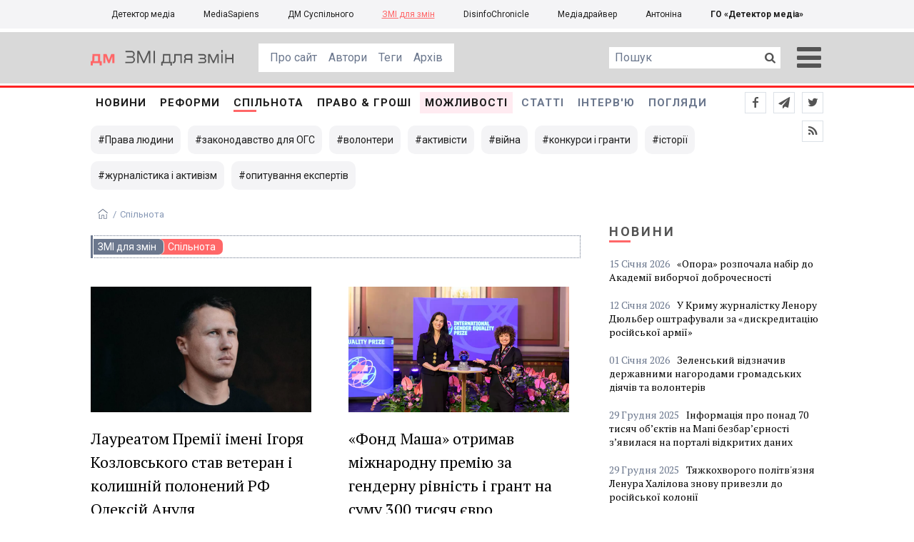

--- FILE ---
content_type: text/html; charset=utf-8
request_url: https://cs.detector.media/category/community/pagenum/2/
body_size: 9188
content:
<!DOCTYPE html>
<html lang="uk">
<head>
<meta http-equiv="content-type" content="text/html; charset=utf-8"/>

<base href="https://cs.detector.media/">
<link type="image/x-icon" href="/content/1000/image/favicon.ico" rel="shortcut icon" />

<link rel="canonical" href="https://cs.detector.media/category/community/pagenum/2/" />


<meta name="viewport" content="width=device-width, initial-scale=1, user-scalable=yes">
        
<title>ЗМІ для змін. Всі матеріали розділу Спільнота  сторінка: 2</title>
            
<meta name="description" content="ЗМІ для змін &mdash; українське інтернет-видання про медіа від команди Наталії ЛигачовоїЗМІ для змін. Всі матеріали розділу Спільнота  сторінка: 2">
            
<meta name="keywords" content="ЗМІ для змін,media,журналистика,украинское телевидение,рейтинги телеканалов,медиарынок,медиабизнес,радио,пресса,Журналістика,українське телебачення,рейтинги телеканалів,медіаринок,медіабізнес,радіо,преса,ukrainian media market,zz,ЗЗ,ЗМІ,ДМ,Спільнота">
<meta name="news_keywords" content="ЗМІ для змін,media,журналистика,украинское телевидение,рейтинги телеканалов,медиарынок,медиабизнес,радио,пресса,Журналістика,українське телебачення,рейтинги телеканалів,медіаринок,медіабізнес,радіо,преса,ukrainian media market,zz,ЗЗ,ЗМІ,ДМ,Спільнота" />

            
<meta name="robots" content="max-image-preview:standard">
<meta name="image" content="https://cs.detector.media/content/1000/image/logo.jpg">
<link rel="image_src" href="https://cs.detector.media/content/1000/image/logo.jpg">

<meta name="Author" content="cs.detector.media" />
            
<meta property="fb:app_id" content="1996377033719321"/>

<meta property="og:locale" content="uk_UA" />
<meta property="og:title" content="ЗМІ для змін"/>
<meta property="og:type" content="article"/>
<meta property="og:url" content="https://cs.detector.media/category/community/pagenum/2/"/>
<meta property="og:site_name" content="cs.detector.media"/>
<meta property="og:description" content="ЗМІ для змін &mdash; українське інтернет-видання про медіа від команди Наталії Лигачової"/>
<meta property="og:updated_time" content="2026-01-22T04:55:43+02:00" />
<meta property="og:image:width" content="784"/>
<meta property="og:image:height" content="86"/>
<meta property="og:image" content="https://cs.detector.media/content/1000/image/logo.jpg" />
<meta property="og:image:alt" content="ЗМІ для змін"/>
<link rel="apple-touch-icon" href="/content/1000/image/apple-touch-icon.png">

<meta property="article:section" content="Новини" />
<meta property="article:published_time" content="2026-01-22T04:55:43+02:00" />
<meta property="article:author" content="cs.detector.media">
<meta property="article:tag" content="ЗМІ для змін,media,журналистика,украинское телевидение,рейтинги телеканалов,медиарынок,медиабизнес,радио,пресса,Журналістика,українське телебачення,рейтинги телеканалів,медіаринок,медіабізнес,радіо,преса,ukrainian media market,zz,ЗЗ,ЗМІ,ДМ,Спільнота" />
<meta property="article:modified_time" content="2026-01-22T04:55:43+02:00" />

<meta name="twitter:card" content="summary">
<meta name="twitter:creator" content="creator">
<meta name="twitter:site" content="@DetectorMedia">
<meta name="twitter:url" content="https://cs.detector.media/category/community/pagenum/2/" />
<meta name="twitter:description" content="ЗМІ для змін &mdash; українське інтернет-видання про медіа від команди Наталії Лигачової" />
<meta name="twitter:title" content="ЗМІ для змін" />
<meta name="twitter:image" content="https://cs.detector.media/content/1000/image/logo.jpg" />
<meta name="twitter:image:src" content="https://cs.detector.media/content/1000/image/logo.jpg">




<script type="application/ld+json">
{
    "@context": "https://schema.org",
    "@type": "NewsArticle",
    "headline": "ЗМІ для змін",
    "name": "ЗМІ для змін",
    "url": "https://cs.detector.media/category/community/pagenum/2/",
    "datePublished": "2026-01-22T04:55:43+02:00",
    "dateModified": "2026-01-22T04:55:43+02:00",
    "description": "ЗМІ для змін &mdash; українське інтернет-видання про медіа від команди Наталії Лигачової",
    "mainEntityOfPage": {
        "@type":"WebPage",
        "@id":"https://cs.detector.media/category/community/pagenum/2/"
    },
    "author": {
    "@type": "Organization",
    "name": "cs.detector.media"
    },
    "image": {
        "@type": "ImageObject",
        "url": "https://cs.detector.media/content/1000/image/logo.jpg",
        "width": 784,
        "height": 86
    },
    "publisher": {
        "@type": "Organization",
        "name": "Детектор медіа",
        "logo": {
            "@type": "ImageObject",
            "url": "https://cs.detector.media/content/1000/image/logo.jpg",
            "width": 784,
            "height": 86
        }
    }
    
}
</script>




<link rel="stylesheet" property="stylesheet" type="text/css" href="/content/1000/css/style.css?v=22" >
<link rel="stylesheet" property="stylesheet" type="text/css" href="/content/1000/css/style.9x.css?v=9" />
<link rel="stylesheet" property="stylesheet" type="text/css" href="/content/1000/css/style.7x.css?v=9" />
<link rel="stylesheet" property="stylesheet" type="text/css" href="/content/1000/css/style.3x.css?v=9" />

<link rel="stylesheet" property="stylesheet" type="text/css" href="/modules/md_scrollpage/md.scrollpage.css?v=1" />
<link rel="stylesheet" property="stylesheet" type="text/css" href="/modules/archive/class.archive.css?v=1" />
<link rel="stylesheet" property="stylesheet" type="text/css" href="/modules/md_vote/md.vote.css?v=4" />
<link rel="stylesheet" property="stylesheet" type="text/css" media="all" href="/modules/md_photobank/md.photobank.css?v=4"/>
<link rel="stylesheet" property="stylesheet" type="text/css" media="all" href="/modules/md_filebase/md.filebase.css?v=2"/>

<script src="/modules/md_photobank/md.photobank.js"></script>
<script src="/scripts/scripts.js?v=6"></script>

<link type="application/rss+xml" title="ЗМІ для змін. Всі матеріали розділу Спільнота  сторінка: 2" href="https://cs.detector.media/rss/" rel="alternate" />


<link rel="stylesheet" property="stylesheet" type="text/css" href="/content/1000/css/brendering.css?v=7" />


<link rel="preload" href="/content/506/css/dm/dm.ttf?v=1">
<link href="https://fonts.googleapis.com/css?family=PT+Serif:400,400i,700,700i&display=swap&subset=cyrillic,cyrillic-ext,latin-ext" rel="stylesheet">
<link href="https://fonts.googleapis.com/css?family=Roboto:400,400i,500,500i,700,700i&display=swap&subset=cyrillic,cyrillic-ext" rel="stylesheet">

</head><body id="body" class=""><div class="banner_brend"></div><div class="dm_brend"><div class="menu_4"><div class="sitemenu_title siteid_1009 sitetype_R sitelimit_0 sitelevel_0 "><div class="sitemenu_link"><a href="https://detector.media">Детектор медіа</a></div></div><div class="sitemenu_title siteid_1010 sitetype_R sitelimit_1 sitelevel_0 "><div class="sitemenu_link"><a href="https://ms.detector.media">MediaSapiens</a></div></div><div class="sitemenu_title siteid_1011 sitetype_R sitelimit_2 sitelevel_0 "><div class="sitemenu_link"><a href="https://stv.detector.media">ДМ Суспільного</a></div></div><div class="sitemenu_title siteid_1012 sitetype_R sitelimit_3 sitelevel_0 site_mset site_mset_1012"><div class="sitemenu_link"><a href="/">ЗМІ для змін</a></div></div><div class="sitemenu_title siteid_1015 sitetype_R sitelimit_4 sitelevel_0 "><div class="sitemenu_link"><a href="https://desinfo.detector.media/">DisinfoChronicle</a></div></div><div class="sitemenu_title siteid_350 sitetype_R sitelimit_5 sitelevel_0 "><div class="sitemenu_link"><a href="http://mediadriver.online">Медіадрайвер</a></div></div><div class="sitemenu_title siteid_1016 sitetype_R sitelimit_6 sitelevel_0 "><div class="sitemenu_link"><a href="https://antonina.detector.media">Антоніна</a></div></div><div class="sitemenu_title siteid_409 sitetype_R sitelimit_7 sitelevel_0 "><div class="sitemenu_link"><a href="https://go.detector.media">ГО «Детектор медіа»</a></div></div></div><div class="siteSubMenu" id="siteSubMenu"><div class="submenu_blk_2"><div class="clsBtnBlk"><div class="clsBtnOff" onclick="rplClass('body','menu_show','menu_hide');"></div><div class="clsBtnOn" onclick="rplClass('body','menu_hide','menu_show');"></div></div><div class="siteHeadLogo"><a href="https://detector.media" class="dop_logo"></a><a href="/" class="ind_logo"></a></div><div class="submenu_blk"><div class="submenu_title subid_1001 subtype_S sublimit_0 sublevel_1 "><div class="submenu_link"><a href="/page/aboutgs/">Про сайт</a><div class="subpodmenu_1"></div></div></div><div class="submenu_title subid_311 subtype_E sublimit_1 sublevel_1 "><div class="submenu_link"><a href="/authors/all/">Автори</a><div class="subpodmenu_1"></div></div></div><div class="submenu_title subid_189 subtype_E sublimit_2 sublevel_1 "><div class="submenu_link"><a href="/tag/all/">Теги</a><div class="subpodmenu_1"></div></div></div><div class="submenu_title subid_75 subtype_E sublimit_3 sublevel_1 "><div class="submenu_link"><a href="/archive/">Архів</a><div class="subpodmenu_1"></div></div></div></div><div class="top_search"><form action="https://cs.detector.media/search/" method="post"><div class="top_search_txt"><input type="text" name="search" value=" Пошук" onfocus="if(this.value==' Пошук')this.value='';" onblur="if(this.value=='')this.value=' Пошук';"></div><div class="top_search_btn"><input type="submit" value="f"></div></form></div></div></div><div class="siteTopMenu" id="siteTopMenu"><div class="topmenu_blk"><div class="topmenu_blk_in"><div class="topmenu_title topid_305 toptype_E toplimit_0 toplevel_1 "><div class="topmenu_link"><a href="/type/1/">Новини</a><div class="toppodmenu_1"></div></div></div><div class="topmenu_title topid_1002 toptype_A toplimit_1 toplevel_1 "><div class="topmenu_link"><a href="/category/reforms/">Реформи</a><div class="toppodmenu_1"></div></div></div><div class="topmenu_title topid_319 toptype_A toplimit_2 toplevel_1 top_mset top_mset_319"><div class="topmenu_link"><a href="/category/community/">Спільнота</a><div class="toppodmenu_1"></div></div></div><div class="topmenu_title topid_1004 toptype_A toplimit_3 toplevel_1 "><div class="topmenu_link"><a href="/category/law-and-money/">ПРАВО &amp; ГРОШІ</a><div class="toppodmenu_1"></div></div></div><div class="topmenu_title topid_1003 toptype_A toplimit_4 toplevel_1 "><div class="topmenu_link"><a href="/category/ability/">Можливості</a><div class="toppodmenu_1"></div></div></div><div class="topmenu_title topid_306 toptype_E toplimit_5 toplevel_1 "><div class="topmenu_link"><a href="/type/4/">Статті</a><div class="toppodmenu_1"></div></div></div><div class="topmenu_title topid_307 toptype_E toplimit_6 toplevel_1 "><div class="topmenu_link"><a href="/type/5/">Інтерв'ю</a><div class="toppodmenu_1"></div></div></div><div class="topmenu_title topid_191 toptype_A toplimit_7 toplevel_1 "><div class="topmenu_link"><a href="/category/blogs/">Погляди</a><div class="toppodmenu_1"></div></div></div><div class="topmenu_title topid_1005 toptype_E toplimit_8 toplevel_1 "><div class="topmenu_link"><a href="https://twitter.com/DetectorMedia">p</a><div class="toppodmenu_1"></div></div></div><div class="topmenu_title topid_1006 toptype_E toplimit_9 toplevel_1 "><div class="topmenu_link"><a href="https://t.me/shotamgo">y</a><div class="toppodmenu_1"></div></div></div><div class="topmenu_title topid_1007 toptype_E toplimit_10 toplevel_1 "><div class="topmenu_link"><a href="https://www.facebook.com/DetectorMedia/">a</a><div class="toppodmenu_1"></div></div></div><div class="topmenu_title topid_1008 toptype_E toplimit_11 toplevel_1 "><div class="topmenu_link"><a href="/rss/">e</a><div class="toppodmenu_1"></div></div></div></div></div></div><div class="siteTagMenu" id="siteTagMenu"><div class="tagmenu_blk tagmenu_unset" id="tagMenuBlk"><div class="tag_popdown"><div class="tagmenu_title tagmenu_limit_1  "><a href="/tag/454/">Права людини</a></div><div class="tagmenu_title tagmenu_limit_2  "><a href="/tag/30970/">законодавство для ОГС</a></div><div class="tagmenu_title tagmenu_limit_3  "><a href="/tag/1937/">волонтери</a></div><div class="tagmenu_title tagmenu_limit_4  "><a href="/tag/1574/">активісти</a></div><div class="tagmenu_title tagmenu_limit_5  "><a href="/tag/1029/">війна</a></div><div class="tagmenu_title tagmenu_limit_6  "><a href="/tag/97/">конкурси і гранти</a></div><div class="tagmenu_title tagmenu_limit_7  "><a href="/tag/31130/">історії</a></div><div class="tagmenu_title tagmenu_limit_8  "><a href="/tag/31197/">журналістика і активізм</a></div><div class="tagmenu_title tagmenu_limit_9 tagmenu_end  "><a href="/tag/31129/">опитування експертів</a></div></div></div></div><div class="up_menu_blk"><div class="up_menu_1 up_menu"><div class="up_menu_ttl">ГОЛОВНЕ МЕНЮ</div><div class="topmenu_title topid_305 toptype_E toplimit_0 toplevel_1 "><div class="topmenu_link"><a href="/type/1/">Новини</a><div class="toppodmenu_1"></div></div></div><div class="topmenu_title topid_1002 toptype_A toplimit_1 toplevel_1 "><div class="topmenu_link"><a href="/category/reforms/">Реформи</a><div class="toppodmenu_1"></div></div></div><div class="topmenu_title topid_319 toptype_A toplimit_2 toplevel_1 top_mset top_mset_319"><div class="topmenu_link"><a href="/category/community/">Спільнота</a><div class="toppodmenu_1"></div></div></div><div class="topmenu_title topid_1004 toptype_A toplimit_3 toplevel_1 "><div class="topmenu_link"><a href="/category/law-and-money/">ПРАВО &amp; ГРОШІ</a><div class="toppodmenu_1"></div></div></div><div class="topmenu_title topid_1003 toptype_A toplimit_4 toplevel_1 "><div class="topmenu_link"><a href="/category/ability/">Можливості</a><div class="toppodmenu_1"></div></div></div><div class="topmenu_title topid_306 toptype_E toplimit_5 toplevel_1 "><div class="topmenu_link"><a href="/type/4/">Статті</a><div class="toppodmenu_1"></div></div></div><div class="topmenu_title topid_307 toptype_E toplimit_6 toplevel_1 "><div class="topmenu_link"><a href="/type/5/">Інтерв'ю</a><div class="toppodmenu_1"></div></div></div><div class="topmenu_title topid_191 toptype_A toplimit_7 toplevel_1 "><div class="topmenu_link"><a href="/category/blogs/">Погляди</a><div class="toppodmenu_1"></div></div></div><div class="topmenu_title topid_1005 toptype_E toplimit_8 toplevel_1 "><div class="topmenu_link"><a href="https://twitter.com/DetectorMedia">p</a><div class="toppodmenu_1"></div></div></div><div class="topmenu_title topid_1006 toptype_E toplimit_9 toplevel_1 "><div class="topmenu_link"><a href="https://t.me/shotamgo">y</a><div class="toppodmenu_1"></div></div></div><div class="topmenu_title topid_1007 toptype_E toplimit_10 toplevel_1 "><div class="topmenu_link"><a href="https://www.facebook.com/DetectorMedia/">a</a><div class="toppodmenu_1"></div></div></div><div class="topmenu_title topid_1008 toptype_E toplimit_11 toplevel_1 "><div class="topmenu_link"><a href="/rss/">e</a><div class="toppodmenu_1"></div></div></div></div><div class="up_menu_2 up_menu"><div class="tagmenu_title tagmenu_limit_1  "><a href="/tag/454/">Права людини</a></div><div class="tagmenu_title tagmenu_limit_2  "><a href="/tag/30970/">законодавство для ОГС</a></div><div class="tagmenu_title tagmenu_limit_3  "><a href="/tag/1937/">волонтери</a></div><div class="tagmenu_title tagmenu_limit_4  "><a href="/tag/1574/">активісти</a></div><div class="tagmenu_title tagmenu_limit_5  "><a href="/tag/1029/">війна</a></div><div class="tagmenu_title tagmenu_limit_6  "><a href="/tag/97/">конкурси і гранти</a></div><div class="tagmenu_title tagmenu_limit_7  "><a href="/tag/31130/">історії</a></div><div class="tagmenu_title tagmenu_limit_8  "><a href="/tag/31197/">журналістика і активізм</a></div><div class="tagmenu_title tagmenu_limit_9 tagmenu_end  "><a href="/tag/31129/">опитування експертів</a></div></div><div class="up_menu_2 up_menu"><div class="submenu_title subid_1001 subtype_S sublimit_0 sublevel_1 "><div class="submenu_link"><a href="/page/aboutgs/">Про сайт</a><div class="subpodmenu_1"></div></div></div><div class="submenu_title subid_311 subtype_E sublimit_1 sublevel_1 "><div class="submenu_link"><a href="/authors/all/">Автори</a><div class="subpodmenu_1"></div></div></div><div class="submenu_title subid_189 subtype_E sublimit_2 sublevel_1 "><div class="submenu_link"><a href="/tag/all/">Теги</a><div class="subpodmenu_1"></div></div></div><div class="submenu_title subid_75 subtype_E sublimit_3 sublevel_1 "><div class="submenu_link"><a href="/archive/">Архів</a><div class="subpodmenu_1"></div></div></div></div><div class="up_menu_3 up_menu"><div class="up_menu_ttl">ПРОЕКТИ ГО «ДЕТЕКТОР МЕДІА»</div><div class="sitemenu_title siteid_1009 sitetype_R sitelimit_0 sitelevel_0 "><div class="sitemenu_link"><a href="https://detector.media">Детектор медіа</a></div></div><div class="sitemenu_title siteid_1017 sitetype_R sitelimit_1 sitelevel_0 "><div class="sitemenu_link"><a href="https://detector.media/tag/29364/">Ньюспалм</a></div></div><div class="sitemenu_title siteid_1010 sitetype_R sitelimit_2 sitelevel_0 "><div class="sitemenu_link"><a href="https://ms.detector.media">MediaSapiens</a></div></div><div class="sitemenu_title siteid_1011 sitetype_R sitelimit_3 sitelevel_0 "><div class="sitemenu_link"><a href="https://stv.detector.media">ДМ Суспільного</a></div></div><div class="sitemenu_title siteid_1012 sitetype_R sitelimit_4 sitelevel_0 site_mset site_mset_1012"><div class="sitemenu_link"><a href="/">ЗМІ для змін</a></div></div><div class="sitemenu_title siteid_1015 sitetype_R sitelimit_5 sitelevel_0 "><div class="sitemenu_link"><a href="https://desinfo.detector.media/">DisinfoChronicle</a></div></div><div class="sitemenu_title siteid_350 sitetype_R sitelimit_6 sitelevel_0 "><div class="sitemenu_link"><a href="http://mediadriver.online">Медіадрайвер</a></div></div><div class="sitemenu_title siteid_1013 sitetype_R sitelimit_7 sitelevel_0 "><div class="sitemenu_link"><a href="https://video.detector.media">Відеотека</a></div></div><div class="sitemenu_title siteid_1014 sitetype_R sitelimit_8 sitelevel_0 "><div class="sitemenu_link"><a href="https://vybory.detector.media">Вибори та ЗМІ</a></div></div><div class="sitemenu_title siteid_1016 sitetype_R sitelimit_9 sitelevel_0 "><div class="sitemenu_link"><a href="https://antonina.detector.media">Антоніна</a></div></div><div class="sitemenu_title siteid_409 sitetype_R sitelimit_10 sitelevel_0 "><div class="sitemenu_link"><a href="https://go.detector.media">ГО «Детектор медіа»</a></div></div></div></div><div class="content"><div class="content_in"><!--container--><div class="container"><div class="page_cats  pccid_319"><div class="lining"><div class="artCatBlk"><div class="catHome"><a href="/"></a></div><div class="catName">/</div><div class="catName">Спільнота</div></div><div class="right_dblLine"><div class="back_tree"><div class="tree_blk"><div class="title level_1"><a href="https://cs.detector.media/category/zz/">ЗМІ для змін</a></div><div class="title level_2"><a href="https://cs.detector.media/category/community/">Спільнота</a></div></div></div><div class="cat_blk" ><div class="cat_blkTitle">Спільнота</div><div class="cat_blkList"><div class="cat_blkPost cat_limit_1 cat_type_1 global_ptype_1 global_bcat_319 global_bpcat_1000 global_atype_1"><a class="cat_lihkFon" href="https://cs.detector.media/community/texts/186638/2025-12-11-laureatom-premii-imeni-igorya-kozlovskogo-stav-veteran-i-kolyshniy-polonenyy-rf-oleksiy-anulya/"></a><div class="cat_blkPostBigImg"><a href="https://cs.detector.media/community/texts/186638/2025-12-11-laureatom-premii-imeni-igorya-kozlovskogo-stav-veteran-i-kolyshniy-polonenyy-rf-oleksiy-anulya/" ><img src="https://cs.detector.media/doc/images/news/archive/2021/186638/i150_ArticleImage_186638.webp" title="" alt=""  width="1200" height="685" /></a></div><div class="cat_blkPostTitle global_ptitle"><a href="https://cs.detector.media/community/texts/186638/2025-12-11-laureatom-premii-imeni-igorya-kozlovskogo-stav-veteran-i-kolyshniy-polonenyy-rf-oleksiy-anulya/" >Лауреатом Премії імені Ігоря Козловського став ветеран і колишній полонений РФ Олексій Ануля</a></div><div  class="cat_blkPostAuthor liman_1 global_authors lima_end"><div class="author">Валерія Буняк</div></div><div class="cat_blkPostDate global_pdate"><span>11</span> <span>Грудня</span> <span>2025</span></div></div><div class="cat_blkPost cat_limit_2 cat_type_1 global_ptype_1 global_bcat_319 global_bpcat_1000 global_atype_1"><a class="cat_lihkFon" href="https://cs.detector.media/community/texts/186637/2025-12-09-fond-masha-otrymav-mizhnarodnu-premiyu-za-gendernu-rivnist-i-grant-na-sumu-300-tysyach-ievro/"></a><div class="cat_blkPostBigImg"><a href="https://cs.detector.media/community/texts/186637/2025-12-09-fond-masha-otrymav-mizhnarodnu-premiyu-za-gendernu-rivnist-i-grant-na-sumu-300-tysyach-ievro/" ><img src="https://cs.detector.media/doc/images/news/archive/2021/186637/i150_ArticleImage_186637.webp" title="" alt=""  width="1200" height="685" /></a></div><div class="cat_blkPostTitle global_ptitle"><a href="https://cs.detector.media/community/texts/186637/2025-12-09-fond-masha-otrymav-mizhnarodnu-premiyu-za-gendernu-rivnist-i-grant-na-sumu-300-tysyach-ievro/" >&laquo;Фонд Маша&raquo; отримав міжнародну премію за гендерну рівність і грант на суму 300 тисяч євро</a></div><div  class="cat_blkPostAuthor liman_1 global_authors lima_end"><div class="author">Діана Горон</div></div><div class="cat_source source global_psource">«ЗМІ для змін»</div><div class="cat_blkPostDate global_pdate"><span>09</span> <span>Грудня</span> <span>2025</span></div></div><div class="cat_blkPost cat_limit_3 cat_type_1 global_ptype_1 global_bcat_319 global_bpcat_1000 global_atype_1"><a class="cat_lihkFon" href="https://cs.detector.media/community/texts/186633/2025-12-05-sternenko-baydak-ta-inshi-zelenskyy-nagorodyv-nyzku-volonteriv-vidznakoyu-zolote-sertse/"></a><div class="cat_blkPostBigImg"><a href="https://cs.detector.media/community/texts/186633/2025-12-05-sternenko-baydak-ta-inshi-zelenskyy-nagorodyv-nyzku-volonteriv-vidznakoyu-zolote-sertse/" ><img src="https://cs.detector.media/doc/images/news/archive/2021/186633/i150_ArticleImage_186633.webp" title="" alt=""  width="1200" height="685" /></a></div><div class="cat_blkPostTitle global_ptitle"><a href="https://cs.detector.media/community/texts/186633/2025-12-05-sternenko-baydak-ta-inshi-zelenskyy-nagorodyv-nyzku-volonteriv-vidznakoyu-zolote-sertse/" >Стерненко, Байдак та інші: Зеленський нагородив низку волонтерів відзнакою &laquo;Золоте серце&raquo;</a></div><div  class="cat_blkPostAuthor liman_1 global_authors lima_end"><div class="author">Діана Горон</div></div><div class="cat_source source global_psource">«ЗМІ для змін»</div><div class="cat_blkPostDate global_pdate"><span>05</span> <span>Грудня</span> <span>2025</span></div></div><div class="cat_blkPost cat_limit_4 cat_type_1 global_ptype_1 global_bcat_319 global_bpcat_1000 global_atype_1"><a class="cat_lihkFon" href="https://cs.detector.media/community/texts/186631/2025-12-04-doluchennya-ukraintsiv-do-blagodiynosti-znyzylosya-na-ponad-20-doslidzhennya-zagoriy-foundation/"></a><div class="cat_blkPostBigImg"><a href="https://cs.detector.media/community/texts/186631/2025-12-04-doluchennya-ukraintsiv-do-blagodiynosti-znyzylosya-na-ponad-20-doslidzhennya-zagoriy-foundation/" ><img src="https://cs.detector.media/doc/images/news/archive/2021/186631/i150_ArticleImage_186631.webp" title="" alt=""  width="1200" height="685" /></a></div><div class="cat_blkPostTitle global_ptitle"><a href="https://cs.detector.media/community/texts/186631/2025-12-04-doluchennya-ukraintsiv-do-blagodiynosti-znyzylosya-na-ponad-20-doslidzhennya-zagoriy-foundation/" >Долучення українців до благодійності знизилося на понад 20%, &mdash; дослідження Zagoriy Foundation</a></div><div  class="cat_blkPostAuthor liman_1 global_authors lima_end"><div class="author">Ірина Семенюта</div></div><div class="cat_source source global_psource">«ЗМІ для змін»</div><div class="cat_blkPostDate global_pdate"><span>04</span> <span>Грудня</span> <span>2025</span></div></div><div class="cat_blkPost cat_limit_5 cat_type_1 global_ptype_1 global_bcat_319 global_bpcat_1000 global_atype_1"><a class="cat_lihkFon" href="https://cs.detector.media/community/texts/186630/2025-12-04-v-okupovanomu-krymu-sylovyky-oglyanuly-budynok-zhurnalistky-lenory-dyulber-i-zabraly-v-nei-kompyuter/"></a><div class="cat_blkPostBigImg"><a href="https://cs.detector.media/community/texts/186630/2025-12-04-v-okupovanomu-krymu-sylovyky-oglyanuly-budynok-zhurnalistky-lenory-dyulber-i-zabraly-v-nei-kompyuter/" ><img src="https://cs.detector.media/doc/images/news/archive/2021/186630/i150_ArticleImage_186630.webp" title="" alt=""  width="1200" height="685" /></a></div><div class="cat_blkPostTitle global_ptitle"><a href="https://cs.detector.media/community/texts/186630/2025-12-04-v-okupovanomu-krymu-sylovyky-oglyanuly-budynok-zhurnalistky-lenory-dyulber-i-zabraly-v-nei-kompyuter/" >В окупованому Криму силовики оглянули будинок журналістки Ленори Дюльбер і забрали в неї компʼютер</a></div><div  class="cat_blkPostAuthor liman_1 global_authors lima_end"><div class="author">Діана Горон</div></div><div class="cat_source source global_psource">«ЗМІ для змін»</div><div class="cat_blkPostDate global_pdate"><span>04</span> <span>Грудня</span> <span>2025</span></div></div><div class="cat_blkPost cat_limit_6 cat_type_1 global_ptype_1 global_bcat_319 global_bpcat_1000 global_atype_1"><a class="cat_lihkFon" href="https://cs.detector.media/community/texts/186629/2025-12-04-darya-gerasymchuk-ministerstvo-osvity-rozroblyaie-poglybleni-kursy-z-prava-dlya-ditey-z-invalidnistyu/"></a><div class="cat_blkPostBigImg"><a href="https://cs.detector.media/community/texts/186629/2025-12-04-darya-gerasymchuk-ministerstvo-osvity-rozroblyaie-poglybleni-kursy-z-prava-dlya-ditey-z-invalidnistyu/" ><img src="https://cs.detector.media/doc/images/news/archive/2021/186629/i150_ArticleImage_186629.webp" title="" alt=""  width="1200" height="685" /></a></div><div class="cat_blkPostTitle global_ptitle"><a href="https://cs.detector.media/community/texts/186629/2025-12-04-darya-gerasymchuk-ministerstvo-osvity-rozroblyaie-poglybleni-kursy-z-prava-dlya-ditey-z-invalidnistyu/" >Дар&rsquo;я Герасимчук: &laquo;Міністерство освіти розробляє поглиблені курси з права для дітей з інвалідністю&raquo;</a></div><div  class="cat_blkPostAuthor liman_1 global_authors lima_end"><div class="author">Ірина Семенюта</div></div><div class="cat_source source global_psource">«ЗМІ для змін»</div><div class="cat_blkPostDate global_pdate"><span>04</span> <span>Грудня</span> <span>2025</span></div></div><div class="cat_blkPost cat_limit_7 cat_type_1 global_ptype_1 global_bcat_319 global_bpcat_1000 global_atype_1"><a class="cat_lihkFon" href="https://cs.detector.media/community/texts/186627/2025-12-04-nataliya-kozlovska-na-mapu-bezbariernosti-vzhe-naneseno-ponad-70-tysyach-obiektiv-po-vsiy-kraini/"></a><div class="cat_blkPostBigImg"><a href="https://cs.detector.media/community/texts/186627/2025-12-04-nataliya-kozlovska-na-mapu-bezbariernosti-vzhe-naneseno-ponad-70-tysyach-obiektiv-po-vsiy-kraini/" ><img src="https://cs.detector.media/doc/images/news/archive/2021/186627/i150_ArticleImage_186627.webp" title="" alt=""  width="1200" height="685" /></a></div><div class="cat_blkPostTitle global_ptitle"><a href="https://cs.detector.media/community/texts/186627/2025-12-04-nataliya-kozlovska-na-mapu-bezbariernosti-vzhe-naneseno-ponad-70-tysyach-obiektiv-po-vsiy-kraini/" >Наталія Козловська: &laquo;На Мапу безбар&rsquo;єрності вже нанесено понад 70 тисяч об&#039;єктів по всій країні&raquo;</a></div><div  class="cat_blkPostAuthor liman_1 global_authors lima_end"><div class="author">Ірина Семенюта</div></div><div class="cat_source source global_psource">«ЗМІ для змін»</div><div class="cat_blkPostDate global_pdate"><span>04</span> <span>Грудня</span> <span>2025</span></div></div><div class="cat_blkPost cat_limit_8 cat_type_1 global_ptype_1 global_bcat_319 global_bpcat_1000 global_atype_1"><a class="cat_lihkFon" href="https://cs.detector.media/community/texts/186626/2025-12-04-tsentr-gromadyanskykh-svobod-ogolosyv-trokh-finalistiv-premii-imeni-igorya-kozlovskogo/"></a><div class="cat_blkPostBigImg"><a href="https://cs.detector.media/community/texts/186626/2025-12-04-tsentr-gromadyanskykh-svobod-ogolosyv-trokh-finalistiv-premii-imeni-igorya-kozlovskogo/" ><img src="https://cs.detector.media/doc/images/news/archive/2021/186626/i150_ArticleImage_186626.webp" title="" alt=""  width="1200" height="685" /></a></div><div class="cat_blkPostTitle global_ptitle"><a href="https://cs.detector.media/community/texts/186626/2025-12-04-tsentr-gromadyanskykh-svobod-ogolosyv-trokh-finalistiv-premii-imeni-igorya-kozlovskogo/" >Центр громадянських свобод оголосив трьох фіналістів Премії імені Ігоря Козловського</a></div><div  class="cat_blkPostAuthor liman_1 global_authors lima_end"><div class="author">Валерія Буняк</div></div><div class="cat_source source global_psource">«ЗМІ для змін»</div><div class="cat_blkPostDate global_pdate"><span>04</span> <span>Грудня</span> <span>2025</span></div></div><div class="cat_blkPost cat_limit_9 cat_type_1 global_ptype_1 global_bcat_319 global_bpcat_1000 global_atype_1"><a class="cat_lihkFon" href="https://cs.detector.media/community/texts/186624/2025-12-02-u-kyievi-vidbulasya-konferentsiya-nebayduzhi-mizhsektorni-partnerstva-v-ukraini/"></a><div class="cat_blkPostBigImg"><a href="https://cs.detector.media/community/texts/186624/2025-12-02-u-kyievi-vidbulasya-konferentsiya-nebayduzhi-mizhsektorni-partnerstva-v-ukraini/" ><img src="https://cs.detector.media/doc/images/news/archive/2021/186624/i150_ArticleImage_186624.webp" title="" alt=""  width="1200" height="685" /></a></div><div class="cat_blkPostTitle global_ptitle"><a href="https://cs.detector.media/community/texts/186624/2025-12-02-u-kyievi-vidbulasya-konferentsiya-nebayduzhi-mizhsektorni-partnerstva-v-ukraini/" >У Києві відбулася конференція &laquo;Небайдужі: міжсекторні партнерства в Україні&raquo;</a></div><div  class="cat_blkPostAuthor liman_1 global_authors lima_end"><div class="author">Діана Горон</div></div><div class="cat_blkPostDate global_pdate"><span>02</span> <span>Грудня</span> <span>2025</span></div></div><div class="cat_blkPost cat_limit_10 cat_end cat_type_1 global_ptype_1 global_bcat_319 global_bpcat_1000 global_atype_1"><a class="cat_lihkFon" href="https://cs.detector.media/community/texts/186625/2025-12-02-gromadskist-opublikuvala-manifest-v-yakomu-okreslyla-try-vymiry-peremogy-ukrainy/"></a><div class="cat_blkPostBigImg"><a href="https://cs.detector.media/community/texts/186625/2025-12-02-gromadskist-opublikuvala-manifest-v-yakomu-okreslyla-try-vymiry-peremogy-ukrainy/" ><img src="https://cs.detector.media/doc/images/news/archive/2021/186625/i150_ArticleImage_186625.webp" title="" alt=""  width="1200" height="685" /></a></div><div class="cat_blkPostTitle global_ptitle"><a href="https://cs.detector.media/community/texts/186625/2025-12-02-gromadskist-opublikuvala-manifest-v-yakomu-okreslyla-try-vymiry-peremogy-ukrainy/" >Громадськість опублікувала маніфест, в якому окреслила три виміри перемоги України</a></div><div  class="cat_blkPostAuthor liman_1 global_authors lima_end"><div class="author">Діана Горон</div></div><div class="cat_source source global_psource">«ЗМІ для змін»</div><div class="cat_blkPostDate global_pdate"><span>02</span> <span>Грудня</span> <span>2025</span></div></div></div></div><div class="cat_pagesBlk"><div class="pgsblk"><div class="pgslink"><a href="/category/community/pagenum/1/"><div class="pgsfirst">1</div></a></div><div class="pgslink"><a href="/category/community/pagenum/1/"><div class="pgsstart">-10</div></a></div><div class="pgslink"><a href="/category/community/pagenum/1/"><div class="pgsback"></div></a></div><div class="pgslink"><div class="pgsnumset">2</div></div><div class="pgslink"><a href="/category/community/pagenum/3/"><div class="pgsnext"></div></a></div><div class="pgslink"><a href="/category/community/pagenum/12/"><div class="pgsend">+10</div></a></div></div></div></div><div class="right_line"><div class="vsi_blklink innews_blk" ><div class="vsi_blklink innews_blkTitle"><a href="https://cs.detector.media/type/1/">Новини</a></div><div class="vsi_blklink innews_blkList"><div class="vsi_blklink innews_blkPost vsi_blklink innews_limit_1 vsi_blklink innews_type_1 global_ptype_1  global_atype_1"><a class="vsi_blklink innews_lihkFon" href="https://cs.detector.media/ability/texts/186654/2026-01-15-opora-rozpochala-nabir-do-akademii-vyborchoi-dobrochesnosti/"></a><div class="vsi_blklink innews_blkPostDate global_pdate"><span>15</span> <span>Січня</span> <span>2026</span></div><div class="vsi_blklink innews_blkPostTitle global_ptitle"><a href="https://cs.detector.media/ability/texts/186654/2026-01-15-opora-rozpochala-nabir-do-akademii-vyborchoi-dobrochesnosti/" >&laquo;Опора&raquo; розпочала набір до Академії виборчої доброчесності</a></div></div><div class="vsi_blklink innews_blkPost vsi_blklink innews_limit_2 vsi_blklink innews_type_1 global_ptype_1  global_atype_1"><a class="vsi_blklink innews_lihkFon" href="https://cs.detector.media/community/texts/186653/2026-01-12-u-krymu-zhurnalistku-lenoru-dyulber-oshtrafuvaly-za-dyskredytatsiyu-rosiyskoi-armii/"></a><div class="vsi_blklink innews_blkPostDate global_pdate"><span>12</span> <span>Січня</span> <span>2026</span></div><div class="vsi_blklink innews_blkPostTitle global_ptitle"><a href="https://cs.detector.media/community/texts/186653/2026-01-12-u-krymu-zhurnalistku-lenoru-dyulber-oshtrafuvaly-za-dyskredytatsiyu-rosiyskoi-armii/" >У Криму журналістку Ленору Дюльбер оштрафували за &laquo;дискредитацію російської армії&raquo;</a></div></div><div class="vsi_blklink innews_blkPost vsi_blklink innews_limit_3 vsi_blklink innews_type_1 global_ptype_1  global_atype_1"><a class="vsi_blklink innews_lihkFon" href="https://cs.detector.media/community/texts/186651/2026-01-01-zelenskyy-vidznachyv-derzhavnymy-nagorodamy-gromadskykh-diyachiv-ta-volonteriv/"></a><div class="vsi_blklink innews_blkPostDate global_pdate"><span>01</span> <span>Січня</span> <span>2026</span></div><div class="vsi_blklink innews_blkPostTitle global_ptitle"><a href="https://cs.detector.media/community/texts/186651/2026-01-01-zelenskyy-vidznachyv-derzhavnymy-nagorodamy-gromadskykh-diyachiv-ta-volonteriv/" >Зеленський відзначив державними нагородами громадських діячів та волонтерів</a></div></div><div class="vsi_blklink innews_blkPost vsi_blklink innews_limit_4 vsi_blklink innews_type_1 global_ptype_1  global_atype_1"><a class="vsi_blklink innews_lihkFon" href="https://cs.detector.media/community/texts/186650/2025-12-29-informatsiya-pro-ponad-70-tysyach-obiektiv-na-mapi-bezbariernosti-zyavylasya-na-portali-vidkrytykh-danykh/"></a><div class="vsi_blklink innews_blkPostDate global_pdate"><span>29</span> <span>Грудня</span> <span>2025</span></div><div class="vsi_blklink innews_blkPostTitle global_ptitle"><a href="https://cs.detector.media/community/texts/186650/2025-12-29-informatsiya-pro-ponad-70-tysyach-obiektiv-na-mapi-bezbariernosti-zyavylasya-na-portali-vidkrytykh-danykh/" >Інформація про понад 70 тисяч об&rsquo;єктів на Мапі безбар&rsquo;єрності з&rsquo;явилася на порталі відкритих даних</a></div></div><div class="vsi_blklink innews_blkPost vsi_blklink innews_limit_5 vsi_blklink innews_type_1 global_ptype_1  global_atype_1"><a class="vsi_blklink innews_lihkFon" href="https://cs.detector.media/community/texts/186649/2025-12-29-tyazhkokhvorogo-politvyaznya-lenura-khalilova-znovu-pryvezly-do-rosiyskoi-kolonii/"></a><div class="vsi_blklink innews_blkPostDate global_pdate"><span>29</span> <span>Грудня</span> <span>2025</span></div><div class="vsi_blklink innews_blkPostTitle global_ptitle"><a href="https://cs.detector.media/community/texts/186649/2025-12-29-tyazhkokhvorogo-politvyaznya-lenura-khalilova-znovu-pryvezly-do-rosiyskoi-kolonii/" >Тяжкохворого політв&#039;язня Ленура Халілова знову привезли до російської колонії</a></div></div><div class="vsi_blklink innews_blkPost vsi_blklink innews_limit_6 vsi_blklink innews_type_1 global_ptype_1  global_atype_1"><a class="vsi_blklink innews_lihkFon" href="https://cs.detector.media/ability/texts/186647/2025-12-22-acrec-vidkryv-nabir-na-pyat-antykoruptsiynykh-navchalnykh-program/"></a><div class="vsi_blklink innews_blkPostDate global_pdate"><span>22</span> <span>Грудня</span> <span>2025</span></div><div class="vsi_blklink innews_blkPostTitle global_ptitle"><a href="https://cs.detector.media/ability/texts/186647/2025-12-22-acrec-vidkryv-nabir-na-pyat-antykoruptsiynykh-navchalnykh-program/" >ACREC відкрив набір на п&#039;ять антикорупційних навчальних програм</a></div></div><div class="vsi_blklink innews_blkPost vsi_blklink innews_limit_7 vsi_blklink innews_type_7 global_ptype_7  global_atype_1"><a class="vsi_blklink innews_lihkFon" href="https://cs.detector.media/infospace/texts/186646/2025-12-22-oleksandr-pedan-y-olena-levandovska-zavershyly-spivpratsyu-v-mezhakh-pedan-buro-agentsiya-pratsyuvatyme-pid-novym-brendom/"></a><div class="vsi_blklink innews_blkPostDate global_pdate"><span>22</span> <span>Грудня</span> <span>2025</span></div><div class="vsi_blklink innews_blkPostTitle global_ptitle"><a href="https://cs.detector.media/infospace/texts/186646/2025-12-22-oleksandr-pedan-y-olena-levandovska-zavershyly-spivpratsyu-v-mezhakh-pedan-buro-agentsiya-pratsyuvatyme-pid-novym-brendom/" >Олександр Педан й Олена Левандовська завершили співпрацю в межах Pedan buro. Агенція працюватиме під новим брендом</a></div></div><div class="vsi_blklink innews_blkPost vsi_blklink innews_limit_8 vsi_blklink innews_type_1 global_ptype_1  global_atype_1"><a class="vsi_blklink innews_lihkFon" href="https://cs.detector.media/community/texts/186645/2025-12-22-avstriyska-deputatka-zaklykala-rosiyu-negayno-zvilnyty-polituvyaznenu-zhurnalistku-irynu-danylovych/"></a><div class="vsi_blklink innews_blkPostDate global_pdate"><span>22</span> <span>Грудня</span> <span>2025</span></div><div class="vsi_blklink innews_blkPostTitle global_ptitle"><a href="https://cs.detector.media/community/texts/186645/2025-12-22-avstriyska-deputatka-zaklykala-rosiyu-negayno-zvilnyty-polituvyaznenu-zhurnalistku-irynu-danylovych/" >Австрійська депутатка закликала Росію негайно звільнити політув&rsquo;язнену журналістку Ірину Данилович</a></div></div><div class="vsi_blklink innews_blkPost vsi_blklink innews_limit_9 vsi_blklink innews_type_1 global_ptype_1  global_atype_1"><a class="vsi_blklink innews_lihkFon" href="https://cs.detector.media/infospace/texts/186644/2025-12-19-kanadsko-brytanski-donory-investuyut-u-stvorennya-tsentru-doslidzhennya-y-vidnovlennya-dytynstva-poranenogo-viynoyu/"></a><div class="vsi_blklink innews_blkPostDate global_pdate"><span>19</span> <span>Грудня</span> <span>2025</span></div><div class="vsi_blklink innews_blkPostTitle global_ptitle"><a href="https://cs.detector.media/infospace/texts/186644/2025-12-19-kanadsko-brytanski-donory-investuyut-u-stvorennya-tsentru-doslidzhennya-y-vidnovlennya-dytynstva-poranenogo-viynoyu/" >Канадсько-британські донори інвестують у створення центру дослідження й відновлення дитинства, пораненого війною</a></div></div><div class="vsi_blklink innews_blkPost vsi_blklink innews_limit_10 vsi_blklink innews_end vsi_blklink innews_type_1 global_ptype_1  global_atype_1"><a class="vsi_blklink innews_lihkFon" href="https://cs.detector.media/community/texts/186643/2025-12-18-tsentr-spilnykh-diy-zapustyv-novyy-sezon-podkastu-pochuti-po-suti/"></a><div class="vsi_blklink innews_blkPostDate global_pdate"><span>18</span> <span>Грудня</span> <span>2025</span></div><div class="vsi_blklink innews_blkPostTitle global_ptitle"><a href="https://cs.detector.media/community/texts/186643/2025-12-18-tsentr-spilnykh-diy-zapustyv-novyy-sezon-podkastu-pochuti-po-suti/" >&laquo;Центр спільних дій&raquo; запустив новий сезон подкасту &laquo;Почуті / По суті&raquo;</a></div></div></div><div class="vsi_blklink innews_blkLink global_blklink"><a href="https://cs.detector.media/type/1/">Новини</a></div></div></div></div></div></div><!--container--></div></div><div class="footerBlk"><div id="footer"><div class="infoSite"><div class="infologo"><div class="siteFootLogo"><a href="https://detector.media" class="dop_logo"></a><a href="/" class="ind_logo"></a></div><div class="infologotxt">Відповідальність за достовірність фактів, цитат, власних назв та інших відомостей несуть автори публікацій, а рекламної інформації — рекламодавці. Редакція може не поділяти думок авторів, а також відмовляти в публікації без пояснення причини. Редакція залишає за собою право редагувати матеріали без погодження з авторами. Винагорода виплачується лише за замовлені редакцією публікації.</div></div><div class="infoDop_2"><div class="infoDate">© 2026 &laquo;ЗМІ для змін&raquo;</div><div class="infoPhone">Інтернет-видання ЗМІ для змін<br /><br />
        <a href="https://go.detector.media">&copy; 2026 проект ГО «Детектор медіа»</a><br />
        Email: <a href="mailto:info@detector.media">info@detector.media</a><br />
        Шеф-редакторка &mdash; Наталія Лигачова<br /><br />
        У разі передруку й цитування обов&#039;язково в першому абзаці давати посилання й гіперпосилання на &laquo;ЗМІ для змін&raquo;.</div></div><div class="infoDop"><div class="infoDopBlk"><div class="infoDopTitle">ПРО НАС</div><div class="infoDopList"><div class="infoDopListTitle"><a href="https://detector.media/page/advertprice/">Реклама</a></div></div></div><div class="infoDopBlk"><div class="infoDopTitle">ПРОЕКТИ ГО «ДЕТЕКТОР МЕДІА»</div><div class="infoDopList"><div class="infoDopListTitle"><a href="https://detector.media">Детектор медіа</a></div><div class="infoDopListTitle"><a href="https://ms.detector.media">Mediasapiens</a></div><div class="infoDopListTitle"><a href="https://stv.detector.media">ДМ Суспільного</a></div><div class="infoDopListTitle"><a href="https://zz.detector.media">ЗМІ для змін</a></div><div class="infoDopListTitle"><a href="http://mediadriver.online">Медіадрайвер</a></div><div class="infoDopListTitle"><a href="https://video.detector.media">Відеотека</a></div><div class="infoDopListTitle"><a href="https://vybory.detector.media">Вибори та ЗМІ</a></div><div class="infoDopListTitle"><a href="https://antonina.detector.media">Антоніна</a></div><div class="infoDopListTitle"><a href="https://go.detector.media">ГО «Детектор медіа»</a></div></div></div></div></div></div></div><div class="parthners"><div class="parthner_blk"><div class="parthner_cnt"><div class="partnerGet">
        <a href="https://www.facebook.com/chulkov.it/"></a>
<div class="partnerName">2020 &mdash; 2026 Dev.<br>Andrey U. Chulkov</div>
<div class="partnerLine"></div>
<img src="/doc/i/2015/settings.png" alt="Develop"/>

</div><ul><li><style>.parthners ul{display: none !important;}</style></li><li><a href="https://um.papirfly.com/portal" target="_blank" ><img src="php_uploads/images/partnerlogos/danida3.jpg" alt=""></a></li><li><a href="http://ednannia.ua" target="_blank" ><img src="php_uploads/images/partnerlogos/logo_edn.jpg" alt=""></a></li><li><a href="https://ua.usembassy.gov/uk/" target="_blank" ><img src="php_uploads/images/partnerlogos/usa-posol.jpg" alt=""></a></li><li><a href="https://www.pactworld.org/" target="_blank" ><img src="php_uploads/images/partnerlogos/pact-1.jpg" alt=""></a></li></ul><div style="width:100%;float:left;clear: left;text-align: center;margin: 30px 0px 20px 0px;">
<center>









<!-- google start-->
<!-- Global site tag (gtag.js) - Google Analytics -->
<script async src="https://www.googletagmanager.com/gtag/js?id=UA-73539942-2"></script>
<script>
  window.dataLayer = window.dataLayer || [];
  function gtag(){dataLayer.push(arguments);}
  gtag('js', new Date());
  
  gtag('config', 'UA-199631694-1');
  gtag('config', 'UA-73539942-2');
</script>
<!-- google end-->













<a href="//www.dmca.com/Protection/Status.aspx?ID=ca3c6ec8-cb34-4e58-bc96-139796e59290" title="DMCA.com Protection Status" class="dmca-badge"> <img style="height: 31px;width: auto;" src ="https://images.dmca.com/Badges/dmca_protected_6_120.png?ID=ca3c6ec8-cb34-4e58-bc96-139796e59290"  alt="DMCA.com Protection Status" /></a>  <script src="https://images.dmca.com/Badges/DMCABadgeHelper.min.js"> </script>






<!-- I.UA counter --><a href="https://catalog.i.ua/stat/201273/main" target="_blank" onclick="this.href='https://catalog.i.ua/stat/201273/main';" title="Rated by I.UA">
<script type="text/javascript"><!--
iS='http'+(window.location.protocol=='https:'?'s':'')+
'://r.i.ua/s?u201273&p257&n'+Math.random();
iD=document;if(!iD.cookie)iD.cookie="b=b; path=/";if(iD.cookie)iS+='&c1';
iS+='&d'+(screen.colorDepth?screen.colorDepth:screen.pixelDepth)
+"&w"+screen.width+'&h'+screen.height;
iT=iR=iD.referrer.replace(iP=/^[a-z]*:\/\//,'');iH=window.location.href.replace(iP,'');
((iI=iT.indexOf('/'))!=-1)?(iT=iT.substring(0,iI)):(iI=iT.length);
if(iT!=iH.substring(0,iI))iS+='&f'+escape(iR);
iS+='&r'+escape(iH);
iD.write('<img src="'+iS+'" border="0" width="88" height="31" />');
//--></script></a><!-- End of I.UA counter -->





</center>
</div></div></div></div></div><!--brendering div end-->


<div id="upDown" class="upDown" onclick="scrolSlow(40);">
    <div></div>
</div>

<div class="msg_cooky_blk" id="msg_cooky_blk"><div class="cooky_txt">Використовуючи наш сайт ви даєте нам згоду на використання файлів cookie на вашому пристрої.</div><div class="cooky_btn" onclick="set_dcooky('msg_cooky');hide('msg_cooky_blk');">Даю згоду</div></div></body></html>

--- FILE ---
content_type: text/css
request_url: https://cs.detector.media/content/1000/css/style.css?v=22
body_size: 25811
content:
@import url('https://fonts.googleapis.com/css?family=PT+Serif:400,400i,700,700i&display=swap&subset=cyrillic,cyrillic-ext,latin-ext');
@import url('https://fonts.googleapis.com/css?family=Roboto:400,400i,500,500i,700,700i&display=swap&subset=cyrillic,cyrillic-ext');
/*
@font-face {
    font-family: 'PT Serif';
    src: local('PT Serif Bold'), local('PTSerif-Bold'),
    url('/content/1000/css/pt_serif/PT_Serif-Web-Bold.ttf') format('truetype');
    font-weight: 700;
    font-style: normal;
    font-display: swap;
}
@font-face {
    font-family: 'PT Serif';
    src: local('PT Serif Italic'), local('PTSerif-Italic'),
    url('/content/1000/css/pt_serif/PT_Serif-Web-Italic.ttf') format('truetype');
    font-weight: 400;
    font-style: normal;
    font-display: swap;
}
@font-face {
    font-family: 'PT Serif';
    src: local('PT Serif'), local('PTSerif-Regular'),
    url('/content/1000/css/pt_serif/PT_Serif-Web-Regular.ttf') format('truetype');
    font-weight: 400;
    font-style: normal;
    font-display: swap;
}
/**/
/*
@font-face {
    font-family: 'Roboto';
    src: local('Roboto Bold'), local('Roboto-Bold'),
    url('/content/1000/css/roboto/Robotobold.woff2') format('woff2'),
    url('/content/1000/css/roboto/Robotobold.woff') format('woff'),
    url('/content/1000/css/roboto/Robotobold.ttf') format('truetype');
    font-weight: 600;
    font-style: normal;
    font-display: swap;
}
@font-face {
    font-family: 'Roboto';
    src: local('Roboto Italic'), local('Roboto-Italic'),
    url('/content/1000/css/roboto/Robotoitalic.woff2') format('woff2'),
    url('/content/1000/css/roboto/Robotoitalic.woff') format('woff'),
    url('/content/1000/css/roboto/Robotoitalic.ttf') format('truetype');
    font-weight: 400;
    font-style: italic;
    font-display: swap;
}
@font-face {
    font-family: 'Roboto';
    src: local('Roboto'), local('Roboto-Regular'),
    url('/content/1000/css/roboto/Roboto.woff2') format('woff2'),
    url('/content/1000/css/roboto/Roboto.woff') format('woff'),
    url('/content/1000/css/roboto/Roboto.ttf') format('truetype');
    font-weight: 400;
    font-style: normal;
    font-display: swap;
}
*/
@font-face{
    font-family: 'ICO DM fonts';
    src:url("/content/1000/css/dm/dm.eot");
    src: url("/content/1000/css/dm/dm.ttf?v=1") format("truetype"),
         url("/content/1000/css/dm/dm.woff?v=1") format("woff"),
         url("/content/1000/css/dm/dm.svg#dm&v=1") format("svg"),
         url("/content/1000/css/dm/dm.eot?#iefix&v=1") format("embedded-opentype");
    font-style: normal;
    font-weight: normal;
}

@font-face {
    font-family: 'museo';
    src: url('/content/1000/css/museo/museocyrl-100-webfont.eot');
    src: url('/content/1000/css/museo/museocyrl-100-webfont.eot?#iefix') format('embedded-opentype'),
    url('/content/1000/css/museo/museocyrl-100-webfont.woff') format('woff'),
    url('/content/1000/css/museo/museocyrl-100-webfont.ttf') format('truetype');
    font-weight: 100;
    font-style: normal
}




/* cyrillic-ext 
@font-face {
  font-family: 'PT Serif';
  font-style: normal;
  font-weight: 400;
  font-display: swap;
  src: local('PT Serif'), local('PTSerif-Regular'), url(https://fonts.gstatic.com/s/ptserif/v11/EJRVQgYoZZY2vCFuvAFbzr-tdg.woff2) format('woff2');
  unicode-range: U+0460-052F, U+1C80-1C88, U+20B4, U+2DE0-2DFF, U+A640-A69F, U+FE2E-FE2F;
}
/* cyrillic 
@font-face {
  font-family: 'PT Serif';
  font-style: normal;
  font-weight: 400;
  font-display: swap;
  src: local('PT Serif'), local('PTSerif-Regular'), url(https://fonts.gstatic.com/s/ptserif/v11/EJRVQgYoZZY2vCFuvAFSzr-tdg.woff2) format('woff2');
  unicode-range: U+0400-045F, U+0490-0491, U+04B0-04B1, U+2116;
}
/* latin 
@font-face {
  font-family: 'PT Serif';
  font-style: normal;
  font-weight: 400;
  font-display: swap;
  src: local('PT Serif'), local('PTSerif-Regular'), url(https://fonts.gstatic.com/s/ptserif/v11/EJRVQgYoZZY2vCFuvAFWzr8.woff2) format('woff2');
  unicode-range: U+0000-00FF, U+0131, U+0152-0153, U+02BB-02BC, U+02C6, U+02DA, U+02DC, U+2000-206F, U+2074, U+20AC, U+2122, U+2191, U+2193, U+2212, U+2215, U+FEFF, U+FFFD;
}
/**/

/* cyrillic-ext 
@font-face {
  font-family: 'Roboto';
  font-style: normal;
  font-weight: 400;
  font-display: swap;
  src: local('Roboto'), local('Roboto-Regular'), url(https://fonts.gstatic.com/s/roboto/v20/KFOmCnqEu92Fr1Mu72xKOzY.woff2) format('woff2');
  unicode-range: U+0460-052F, U+1C80-1C88, U+20B4, U+2DE0-2DFF, U+A640-A69F, U+FE2E-FE2F;
}
/* cyrillic 
@font-face {
  font-family: 'Roboto';
  font-style: normal;
  font-weight: 400;
  font-display: swap;
  src: local('Roboto'), local('Roboto-Regular'), url(https://fonts.gstatic.com/s/roboto/v20/KFOmCnqEu92Fr1Mu5mxKOzY.woff2) format('woff2');
  unicode-range: U+0400-045F, U+0490-0491, U+04B0-04B1, U+2116;
}
/* latin 
@font-face {
  font-family: 'Roboto';
  font-style: normal;
  font-weight: 400;
  font-display: swap;
  src: local('Roboto'), local('Roboto-Regular'), url(https://fonts.gstatic.com/s/roboto/v20/KFOmCnqEu92Fr1Mu4mxK.woff2) format('woff2');
  unicode-range: U+0000-00FF, U+0131, U+0152-0153, U+02BB-02BC, U+02C6, U+02DA, U+02DC, U+2000-206F, U+2074, U+20AC, U+2122, U+2191, U+2193, U+2212, U+2215, U+FEFF, U+FFFD;
}
/**/

























































body {
    margin: 0;
    padding: 119px 0px 0px 0px;
    /*font-family: 'PT Serif', arial, sans-serif, tahoma, helvetica;*/
    font-family: 'PT Serif';
    font-family: 'Roboto', sans-serif;
    font-size: 14px;
    float: left;
    width: 100%;
    cursor: default;
    overflow-x: hidden;
}

body{
    
}
body img {
    max-width: 100%;
    height: auto;
}
input{
    font-family: 'Roboto';
}
/*brendirovanie start*/
/*
body{
    padding: 205px 0px 0px 0px;
    background: url(/doc/i/2015/sneg.jpg) repeat 0 0 #fff6f1;
}
body:before{
    content: "";
    display: block;
    position: absolute;
    top: -5px;
    left: 0;
    right: 0;
    z-index: 901;
    height: 220px;
    background: url(/doc/i/2015/dedmoroz.png) no-repeat center -150px transparent;
}
body:after{
    content: "";
    position: absolute;
    top: 160px;
    left: 0;
    right: 0;
    z-index: 900;
    background: #fff6f1;
    height: 45px;
    padding: 0;
    width: 100%;
}
/*brendirovanie start*/


/*fon+closebtn start*/
.artFonFull{
    display: none;
    position: fixed;
    z-index: 500;
    top: 0;
    bottom: 0;
    left: 0;
    right: 0;
    text-align: center;
    vertical-align: middle;
    border: 0px solid red;
    margin: 0px;
    padding: 0px;
    background: #000;
    opacity: 0.7;
    
}
/*.fonBlk{
    display: none;
    position: fixed;
    top: 0;
    bottom: 0;
    left: 0;
    right: 0;
    text-align: center;
    vertical-align: middle;
    border: 0px solid red;
    margin: 0px;
    padding: 0px;
    z-index: 500;
}
.fonBlk .fonBlkColor{
    position: absolute;
    top: 0;
    bottom: 0;
    left: 0;
    right: 0;
    background: #000;
    opacity: 0.7;
    z-index: 501;
}*/
.closeBtn{
    position: absolute;
    top: 20px;
    right: 20px;
    height: 26px;
    width: 26px;
    margin: 0;
    padding: 3px;
    cursor: pointer;
    z-index: 1000;
    border-top-color: #fff;
}
.closeBtn:hover{
    border-top-color: #ff6768;
    cursor: pointer;
}
.closeBtn:hover .closeBtnFon{
    background: #fff;
    opacity: 1;
}
.closeBtnFon{
    position: absolute;
    top: 0;
    right: 0;
    bottom: 0;
    left: 0;
    margin: 0;
    padding: 0;
    z-index: 0;
    background: #000;
    border-radius: 10px;
    opacity: 0.3;
    cursor: pointer;
}
.closeBtn:before,
.closeBtn:after{
    transform: rotate(-45deg) translateZ(0);
    border-top-width: 1px;
    border-top-style: solid;
    border-top-color: inherit;
    content: '';
    left: 0;
    position: absolute;
    top: 50%;
    width: 80%;
    z-index: 1;
    margin: 0 10%;
    cursor: pointer;
}
.closeBtn:before{
    transform: rotate(-45deg) translateZ(0);
}
.closeBtn:after{
    transform: rotate(45deg) translateZ(0);
}
/*fon+closebtn end*/

/*body down scroll start*/
.upDown{
    display: block;
    background-color: rgba(0, 0, 0, 0);
    transition: 0.3s linear;
    border-radius: 10px;
    cursor: pointer;
    position: fixed;
    bottom: 10px;
    right: 15px;
    z-index: 1000;
    height: 12px;
    width: 20px;
    padding: 16px 12px;
    visibility: hidden;
}
.body_down .upDown {
    visibility: visible;
    background-color: rgba(0, 0, 0, 0.6);
}
.upDown div{
    display: block;
    width: 0;
	height: 0;
    border-bottom-color: transparent;
	border-left: 10px solid transparent;
	border-right: 10px solid transparent;
    border-bottom-width: 11px;
    border-bottom-style: solid;
    transition: 0.3s linear;
}
.body_down .upDown div{
    border-bottom-color: #ffffff;
    transition: 0.3s linear;
}
.body_down .upDown:hover div{
}
.body_down .upDown:hover{
    background-color: rgba(255,103,104,0.9);
}
/*body down scroll end*/


/*partnerSite start*/
.partnerGet{
    border: 0px solid red;
    position:absolute;
    bottom: 10px;
    right: 100px;
    margin:0;
    padding: 1px 0px 1px 10px;
    float: left;
    overflow: hidden;
    cursor: default;
    transition: all 1s ease 1s;
}
.partnerGet a{
    display: block;
    position: absolute;
    top: 0;
    bottom: 0;
    left: 0;
    right: 0;
    z-index: 100;
    border: 0px solid red;
    text-decoration: none;
}
.partnerGet .partnerLine{
    display: block;
    position: absolute;
    top: 0;
    bottom: 0;
    left: 0;
    right: 0;
    z-index: 1;
}
.partnerGet .partnerLine:before{
    content: '';
    display: block;
    position: absolute;
    z-index: 1;
    top: 0;
    bottom: 100%;
    left: 0;
    right: 100%;
    height: 0px;
    background: #ffffff;
    border-top: 0px solid #fff;
    border-left: 0px solid #fff;
    transition: 1s linear;
}
.partnerGet .partnerLine:after{
    content: '';
    display: block;
    position: absolute;
    z-index: 1;
    top: 100%;
    bottom: 0;
    left: 100%;
    right: 0;
    height: 0px;
    background: #ffffff;
    border-bottom: 0px solid #fff;
    border-right: 0px solid #fff;
    transition: 1s linear;
}
.partnerGet .partnerName{
    font-family: arial;
    font-size: 10px;
    font-weight: bold;
    position: relative;
    z-index: 10;
    line-height:12px;
    padding: 13px 10px 13px 0px;
    color:#999999;
    /*transition: 1s linear;*/
    transition: all 1s ease 0s;
}
.partnerName:after{
    content: '';
    display: block;
    float: right;
    position: absolute;
    top: 5px;
    right: 5px;
	border-top: 5px solid #999999; 
	border-left: 5px solid transparent;
}

.partnerGet:hover{
    border: 0px solid red;
    position:absolute;
    bottom: 10px;
    right: 100px;
    margin:0;
    padding: 1px 0px 1px 50px;
    float: left;
    overflow: hidden;
    cursor: default;
    transition: all 0.5s ease 1s;
}
.partnerGet:hover .partnerLine{
    background: #ffffff;
    transition: all 0.1s ease 2s;
}
.partnerGet:hover .partnerLine:before{
    content: '';
    display: block;
    position: absolute;
    top: 0%;
    bottom: 0%;
    left: 0;
    right: 0%;
    height: 100%;
    background: #ffffff;
    border-top: 0px solid #fff;
    border-left: 0px solid #fff;
    transition: all 1s ease 0.1s;
}
.partnerGet:hover .partnerLine:after{
    content: '';
    display: block;
    position: absolute;
    top: 0%;
    bottom: 0;
    left: 0%;
    right: 0px;
    height: 100%;
    background: #ffffff;
    border-bottom: 0px solid #fff;
    border-right: 0px solid #fff;
    transition: all 1s ease 0.1s;
}

.partnerGet img {
    display: block;
    float: left;
    position: absolute;
    z-index: 10;
    bottom: -50px;
    left: 2%;
    border: 0;
    transition: all 1s ease 0.5s;
    width: 46px;
    height: 46px;
}
.partnerGet:hover img{
    display: block;
    float: left;
    position: absolute;
    bottom: 3px;
    left: 2%;
    border: 0;
    -webkit-transform: rotate(360deg);
    transform: rotate(360deg);
    width: 46px;
    height: 46px;
    transition: all 1s ease 1.6s;
}
/*partnerSite end*/










a {
    color: #ff6768;
    cursor: pointer;
    text-decoration: none;
}
a:hover {
    text-decoration: underline;
    cursor: pointer;
}

p {
    margin: 0;
    padding: 0;
}


form{
    margin: 0px;
    padding: 0px;
}
h1{
    font-family: 'PT Serif';
    font-style: normal;
    font-weight: bold;
    font-size: 30px;
    line-height: 140%;
    text-align: left;
    color: #000;
    text-decoration: none;
    margin: 0;
    padding: 0;
    border: 0;
    letter-spacing: 1px;
}
h2{
    font-family: 'PT Serif';
    font-style: normal;
    font-weight: bold;
    font-size: 24px;
    line-height: 150%;
    text-align: left;
    color: #000;
    text-decoration: none;
    margin: 0;
    padding: 0;
    border: 0;
}
em,i{
    font-family: 'PT Serif';
    font-style: italic;
    /*font-weight: normal;*/
}
strong,b{
    font-family: 'PT Serif';
    /*font-style: normal;*/
    font-weight: bold;
}
table{
    max-width: 99%;
    display: block;
}
.clear{
    display: block;
    float: left;
    clear: left;
    width: 100%;
    margin: 0px;
    padding: 0px;
    border: 0px;
}
body .blkStrong a{
    font-weight: bold;
}
.siteHead, .topperMenu {
    width: 100%;
}
.content{
    position: relative;
    clear: left;
    float: left;
    width: 100%;
    margin: 0;
    padding: 0;
}
.siteHead .siteHeadBlk, .topperMenu .topperMenuBlk,.siteTopMenu .topmenu_blk, .siteTagMenu .tagmenu_blk, .parthner_blk, #footer,.siteSubMenu .submenu_blk_2, .lining {
    min-width: 1300px;
    width: 1300px;
    margin: 0 auto;
    min-width: 300px;
}

.show_7x,
.show_3x,
.specpblk,
.up_menu_blk .topid_607,
.up_menu_blk .topid_608{
    display: none;
}

.container{
    float: left;
    clear: left;
    border: 0px solid green;
    width: 100%;
    margin: 0px 0px 20px 0px;
    padding: 0px 0px 0px 0px;
}
.left_line{
    float: left;
    width: 300px;
    margin: 0px 57.5px 20px 0px;
}
.right_dblLine{
    float: left;
    width: 928.5px;
    width: 942.5px;
    min-height: 100px;
    border: 0px solid red;
    margin: 0px 0px 20px 0px;
    padding: 0;
    min-height: 400px;
}
.article_page .right_dblLine{
    float: right;
}
/*.art_type_1 .left_line,
.art_type_1 .right_line{
    padding-top: 179px;
}*/
.centerLine{
    float: left;
    width: 585px;
    border: 0px solid red;
    margin: 0px 20px 0px 0px;
    max-width: 100%;
    overflow: hidden;
}
.right_line{
    float:right;
    width:300px;
    margin: 0px 0px 0px 0px;
}



/*.up_menu_btn .clsBtnXblk{
    cursor: pointer;
    position: absolute;
    right: 25px;
    top: 15px;
    z-index: 1;
}*/



/*menu_4*/
.menu_4 {
    clear: left;
    background: #F4F4F6;
    text-align: center;
    width: 100%;
    margin: 0;
    padding: 0;
    float: left;
    position: fixed;
    top: 0;
    z-index: 200;
    transition: all 0.2s ease 0s;
    max-height: 40px;
    overflow: hidden;
}
.body_down .menu_4{
    top: -40px;
}
.menu_4 div{
    display: inline-block;
}
.menu_4 a {
    color: #1E1E1E;
    display: block;
    margin: 0px 10px;
    padding: 0px 10px;
    line-height: 40px;
    font-size: 12px;
}
.menu_4 .sitepodmenu_1{
    display: none;
}
.menu_4 .siteid_409 a{
    font-weight: bold;
}
.menu_4 .site_mset a{
    color: #ff6768;
    text-decoration: underline;
}
/*menu_4*/

/*submenu*/
.siteSubMenu{
    clear: left;
    float: left;
    z-index: 200;
    text-align: center;
    margin: 0px 0px 0px 0px;
    padding: 16px 0px 19px 0px;
    width: 100%;
    letter-spacing: 0px;
    font-size: 20px;
    font-weight: normal;
    color: #000;
    top: 0px;    
    transition: all 0.2s ease 0s;
    position: fixed;
    top: 40px;
    background: #d9d9d9;
    border-top: 5px solid #fff;
    border-bottom: 3px solid #ff2323;
}
.siteSubMenu:after{
    content: '';
    display: block;
    position: absolute;
    bottom: 0;
    left: 0;
    right: 0;
    height: 3px;
    background: #fff;
    transition: all 0.2s ease 0s;
}
.body_down .siteSubMenu{
    top: -5px;
    padding: 5px 0px;
    background: #F4F4F6;
    box-shadow: -1px 1px 3px rgb(0 0 0 / 50%);
}
.body_down .siteSubMenu:after{
    height: 0px;
}

.siteSubMenu .submenu_blk {
    padding: 0px 8px;
    margin: 0px;
    position: relative;
    text-align: center;
    letter-spacing: 0px;
    font-family: Roboto;
    font-style: normal;
    font-weight: normal;
    font-size: 16px;
    font-weight: normal;
    color: #263859;
    float: left;
    background: #fff;
    transition: all 0.5s ease 0s;
}
.body_down .siteSubMenu .submenu_blk{
    background: transparent;
    transition: all 0.5s ease 0s;
}
.siteSubMenu .submenu_blk .submenu_title {
    position: relative;
    float: left;
    text-align: center;
    letter-spacing: 0px;
    font-family: Roboto;
    font-style: normal;
    font-weight: normal;
    font-size: 16px;
    color: #263859;
    padding: 0px 0px 0px 0px;
}
.submenu_between {
    float: left;
    text-align: center;
    letter-spacing: 0px;
    font-family: Roboto;
    font-style: normal;
    font-weight: normal;
    font-size: 16px;
    color: #263859;
    display: none;
}
.siteSubMenu .submenu_blk .submenu_title .submenu_link a {
    position: relative;
    line-height: 40px;
    text-align: center;
    letter-spacing: 0px;
    font-family: Roboto;
    font-style: normal;
    font-weight: normal;
    font-size: 16px;
    color: #6B778D;
    display: block;
    float: left;
    padding: 0px 4px;
    margin: 0px 4px;
    text-decoration: none;
    cursor: pointer;
    overflow: hidden;
}
.body_down .siteSubMenu .submenu_blk .submenu_title .submenu_link a{
    color: #1E1E1E;
}
.siteSubMenu .submenu_blk .subid_1007 .submenu_link a {
    color: #ff6768;
}

.siteSubMenu .submenu_blk .set .submenu_link a,
.siteSubMenu .submenu_blk .submenu_title .submenu_link a:hover {
}
.siteSubMenu .submenu_blk .submenu_title .submenu_link a:before{
    display: block;
    position: absolute;
    top: 30px;
    bottom: 0px;
    left: 50%;
    right: 50%;
    content: '';
    /*border-bottom: 0px solid #ff6768;
    border-radius: 10px 10px 0px 0px;*/
    transition: 0.3s linear;
    border-top: 3px solid #ff6768;
}
.siteSubMenu .submenu_blk .sub_mset .submenu_link a:before,
.siteSubMenu .submenu_blk .set .submenu_link a:before,
.siteSubMenu .submenu_blk .submenu_title .submenu_link:hover a:before{
    display: block;
    position: absolute;
    top: 30px;
    bottom: 0px;
    left: 4px;
    right: 4px;
    content: '';
    /*border-bottom: 6px solid #ff6768;
    border-radius: 10px 10px 0px 0px;*/
    transition: 0.3s linear;
}
.submenu_blk_pds{
    background: #faf7f2;
    height: 44px;
    position: relative;
    float: right;
    display: block;
    margin: 0px 0px 0px 0px;
    padding: 0px 0px 0px 0px;
    border-left: 0px solid #3f3f3f;
    line-height: 80px;
}
.submenu_blk_pds table,
.submenu_blk_pds table tr,
.submenu_blk_pds table tr td{
    margin: 0;
    padding: 0;
    border-collapse:collapse;
    border: 0;
}
/*.submenu_blk_pds:before{
    content: '';
    display: block;
    margin: 0;
    padding: 0;
    position: absolute;
    top: 12px;
    left: -53px;
    width: 33px;
    height: 27px;
    background: url(/doc/i/2015/mini-logo.png) no-repeat 0 0 transparent;
    border: 0px solid #fff;
}*/
.minilogo{
    position: relative;
    display: block;
    margin: 0;
    padding: 0;
    float: left;
    height: 40px;
    width: 53px;
    border: 2px solid #faf7f2;
    background: #fff;
}
.minilogo a{
    display: block;
    margin: 0;
    padding: 0;
    position: absolute;
    left: 0;
    right: 0;
    top: 0;
    bottom: 0;
    border: 0;
    text-decoration: none;
    background: url(/doc/i/7/dm_mini_black.png) no-repeat 9px 4px transparent;
    /*background: url(/doc/i/2015/mini-logo.png) no-repeat 9px 7px transparent;/**/
    background: url(/content/1000/image/logo_rw.svg) no-repeat 13px 10px;
    background-size: 170px;
}
.minilogo:hover{
    background: #fff;
}
.submenu_blk_pds table{
    display: block;
    float: right;
    margin: 9px 0px 0px 0px;
    padding: 0px 15px 0px 0px;
    border: 0px solid #fff;
}
.submenu_blk_pds .p_links{
    display: block;
    float: left;
    font-size: 12px;
    line-height: 14px;
    color: #263859;
    text-decoration: none;
    margin: 0px 0px 0px 10px;
    padding: 0;
}
.submenu_blk_pds .p_links:hover{
    display: block;
    float: left;
    font-size: 12px;
    line-height: 14px;
    color: #263859;
    text-decoration: underline;
    margin: 0px 0px 0px 10px;
    padding: 0;
}

.submenu_blk_arch{
    display: none !important;
    position: relative;
    float: right;
    display: block;
    margin: 0px;
    padding: 0;
}
.submenu_blk_arch a{
    position: relative;
    display: block;
    float: left;
    line-height: 40px;
    text-align: center;
    letter-spacing: 0px;
    font-size: 20px;
    font-weight: normal;
    color: #aaaaaa;
    text-decoration: none;
    margin: 0px 23px 0px 0px;
    padding: 0px 10px 0px 35px;
}
.submenu_blk_arch a:hover{
    position: relative;
    display: block;
    float: left;
    line-height: 40px;
    text-align: center;
    letter-spacing: 0px;
    font-size: 20px;
    font-weight: normal;
    color: #aaaaaa;
    text-decoration: underline;
}
.submenu_blk_arch a:before{
    display: block;
    position: absolute;
    top: 0px;
    left: 0px;
    width: 30px;
    font-family:'ICO DM fonts';
    content: "F";
    line-height: 40px;
    text-align: center;
    letter-spacing: 0px;
    font-size: 20px;
    font-weight: normal;
    color: #aaaaaa;
    text-align: right;
}
/*submenu*/


/*head inner*/
.siteHeadLogo,
.siteFootLogo{
    position: relative;
    z-index: 1;
    float: left;
    padding: 0px;
    margin: 0px 15px 0px 0px;
    padding: 9px 0px 9px 0px;
    float: left;
    border: 0px solid green;
}
.siteHeadLogo a div,
.siteFootLogo a div{
    color: #ff6768;
    font-size: 16px;
    line-height: 24px;
    font-weight: bold;
    text-decoration: none;
}
.siteHeadLogo .ind_logo,
.siteFootLogo .ind_logo {
    position: relative;
    z-index: 5;
    display: block;
    width: 200px;
    height: 22px;
    padding: 0px 0px 0px 0px;
    margin: 0px 20px 0px 0px;
    cursor: pointer;
    border: 0px solid #ff6768;
    color: #000;
    background: url(/content/1000/image/logo.svg) no-repeat 0px 0px;
    background-size: 100%;
    -webkit-font-smoothing: antialiased;
}
.siteFootLogo .ind_logo{
    color: #fff;
    background: url(/content/1000/image/logo_rw.svg) no-repeat 0px 0px;
    background-size: 100%;
    margin: 0;
}
.siteHeadBN {
    float: right;
    padding: 0px;
    margin: 20px 0px;
    border: 0px solid green;
}

.siteHeadLogo .dop_logo,
.siteFootLogo .dop_logo,
.siteHeadLogo:before,
.siteFootLogo:before{
    position: absolute;
    z-index: 6;
    display: block;
    top: 0;
    left: -4px;
    bottom: 0;
    width: 42px;
    padding: 0;
    margin: 0;
    cursor: pointer;
    border: 0px solid #ff6768;
    background-color: transparent;
    transition: background-color 0.3s ease 0s,width 0s ease 0.3s;
}
.siteHeadLogo:before,
.siteFootLogo:before{
    content: "";
    z-index: 0;
    width: 0px;
    border-bottom: 0px solid #ff6768;
}
.siteHeadLogo:hover:before,
.siteFootLogo:hover:before{
    width: 42px;
    transition: background-color 0s ease 0s,width 0.2s ease 0s;
    background-color: #fff;
}
/*head inner*/




/*search form head*/
.top_search {
    float: right;
    margin: 5px 20px 0px 0px;
    height: 32px;
    padding: 0px 30px 0px 0px;
    border-bottom: 0px solid #DCE1E7;
    position: relative;
    overflow: hidden;
}
.siteSubMenu .top_link_blk,
.siteSubMenu .submenu_blk_arch{
    /*display: none;*/
}
.top_search form, .top_search form{
    display: block;
    margin: 0;
    padding: 0;
}
.top_search .top_search_txt {
    display: block;
    right: 30px;
    border: 0px;
    height: 30px;
    text-align: left;
    margin: 0px;
    padding: 0px 0px 0px 0px;
    border: 0px solid red;
}
.top_search .top_search_txt input{
    position: relative;
    display: block;
    width: 210px;
    height: 30px;
    padding: 0;
    margin: 0px;
    border: 0px solid red;
    background: #fff;
    padding: 0px 2%;
    outline: none;
    letter-spacing: 0px;
    font-size: 16px;
    line-height: 30px;
    font-weight: normal;
    color: #6B778D;
    transition: all 0.3s ease 0s;
    text-align: left;
}
.top_search .top_search_txt input:hover{
    color: #1F2D4D;
}
.top_search .top_search_txt input:focus,
.top_search .top_search_txt input:active{
    width: 350px;
    color: #1F2D4D;
    /*background: #e8f0fe;*/
    /*background: #F2F6FA;*/
}
.top_search .top_search_btn {
    position: absolute;
    right: 0px;
    top: 0;
    border: 0px;
    padding: 0px;
    margin: 0px;
    width: 30px;
    height: 30px;
    background: #fff;
    line-height: 30px;
    overflow: hidden;
}
.top_search .top_search_btn input{
    border: 0px;
    padding: 0px;
    margin: 0px;
    width: 30px;
    height: 30px;
    background: #fff;
    font-family:'ICO DM fonts';
    color: #545454;
    letter-spacing: 0px;
    font-size: 16px;
    line-height: 30px;
    font-weight: normal;
    cursor: pointer;
    outline: none;
}
.top_search .top_search_btn input:hover,
.top_search .top_search_btn input:active{
    color: #ff6768;
}
/*search form head*/


/*top links*/
.top_link_blk{
    position: absolute;
    top: 85px;
    right: 29px;
    width: 210px;
}
.top_link_title{
    letter-spacing: 0px;
    font-size: 18px;
    font-weight: normal;
    color: #333333;
    height: 32px;
    line-height: 32px;
    float: left;
    margin: 0px 0px 0px 0px;
    padding: 0px;
}
.top_link_blk a{
    display: block;
    float: right;
    font-family:'ICO DM fonts';
    letter-spacing: 0px;
    font-size: 18px;
    width: 20px;
    height: 32px;
    line-height: 32px;
    font-weight: normal;
    cursor: pointer;
    margin: 0px 0px 0px 5px;
    padding: 0px;
    text-decoration: none;
}
.top_link_blk .top_link_rss{
    color: #333333;
    text-decoration: none;
}
.top_link_blk .top_link_fb{
    color: #3b5998;
    text-decoration: none;
}
.top_link_blk .top_link_tw{
    color: #55acee;
    text-decoration: none;
}
.top_link_blk .top_link_tm{
    color: #55acee;
    text-decoration: none;
}
    /*background: url(/doc/i/telegram.png) 2px 7px no-repeat;
}
.top_link_blk .top_link_tm:hover{
    color: #55acee;
    text-decoration: none;
    background: url(/doc/i/telegram_r.png) 2px 7px no-repeat;
}*/
.top_link_blk .top_link_rss:hover,
.top_link_blk .top_link_fb:hover,
.top_link_blk .top_link_tw:hover,
.top_link_blk .top_link_tm:hover{
    color: #ff6768;
}
/*top links*/


/*top menu*/
.siteTopMenu{
    position: relative;
    display: block;
    height: 40px;
    line-height: 40px;
    width: 100%;
    text-align: left;
    z-index: 1;
    margin: 0px 0px 7px 0px;
    padding: 0px 0px 0px 0px;
    float: left;
    clear: left;
}
.topmenu_blk_in{
    width: 100%;
    display: block;
    float: left;
    line-height: 40px;
    border: 0px solid green;
    margin: 0 auto;
    padding: 5px 0px 0px 0px;
}
.siteTopMenu .topmenu_blk {
    position: relative;
    display: block;
    border-top: 0px solid #6B778D;
    height: 40px;
    line-height: 40px;
    text-align: left;
}
.siteTopMenu .topmenu_blk .topmenu_title {
    float: left;
    /*height: 40px;
    line-height: 40px;*/
}
.siteTopMenu .topmenu_blk .topmenu_title .topmenu_link a{
    position: relative;
    display: block;
    height: 30px;
    margin: 5px 10px 5px 0px;
    padding: 0px 7px 0px 7px;
    font-family: Roboto;
    font-style: normal;
    font-weight: bold;
    line-height: 30px;
    text-decoration: none;
    cursor: pointer;
    letter-spacing: 1px;
}
.toptype_T {
    background: #353b41;
    cursor: default;
}
.siteTopMenu .topmenu_blk .topmenu_title:hover .topmenu_link a,
.siteTopMenu .top_mset .topmenu_link a{
    /*background: url(../doc/i/2012/fon_top_button.jpg) repeat-x 0 0 #bc0000;*/
}
.siteTopMenu .topmenu_title .topmenu_link a:after,
.siteTopMenu .top_mset .topmenu_link a:after{
    content: '';
    display: block;
    position: absolute;
    top: 0;
    bottom: 2px;
    left: 0%;
    right: 100%;
    border-bottom: 3px solid #ff6768;
    z-index: 0;
    transition: all 0.3s ease 0s;
    margin: 0px 0px 0px 7px;
}
.siteTopMenu .topmenu_title:hover .topmenu_link a:after{
    left: 0;
    right: 7px;
}
.siteTopMenu .top_mset .topmenu_link a:after{
    right: 65%;
}
.siteTopMenu .topmenu_title:hover .toppodmenu_1 .topmenu_title .topmenu_link a:after,
.siteTopMenu .toppodmenu_1 .topmenu_title:hover .topmenu_link a:after,
.siteTopMenu .toppodmenu_1 .topmenu_link a:after{
    display: none;
}
.siteTopMenu .toplevel_1 .topmenu_link a{
    color: #1E1E1E;
    font-size: 15px;
    text-transform: uppercase;
}



.siteTopMenu .toppodmenu_1{
    display: none;
    position: absolute;
    top: 45px;
    left: 0;
    right: 0;
    background: #faf7f2;
    margin: 0px 0px 0px 0px;
    height: 40px;
    padding: 0;
    float: left;
    clear: left;
}
.siteTopMenu .topmenu_blk .toppodmenu_1 .topmenu_title .topmenu_link a{
    margin: 5px 5px 5px 15px;
    font-weight: normal;
}
.siteTopMenu .toplevel_1:hover .toppodmenu_1,
.siteTopMenu .top_mset .toppodmenu_1{
    display: none; /* block for podmenu show */
    z-index: 1;
}
.siteTopMenu .top_mset .toppodmenu_1{
    z-index: 0;
}
.siteTopMenu .toplevel_1 .toplevel_0 .topmenu_link a,
.siteTopMenu .topid_1003:hover .toplevel_0 .topmenu_link a{
    color: #263859;
    font-size: 14px;
    text-transform: none;
}
.siteTopMenu .toplevel_1 .toplevel_0 .topmenu_link:hover a,
.siteTopMenu .toppodmenu_1 .top_mset .topmenu_link a{
    color: #ff7979;
    font-size: 14px;
    text-transform: none;
}

.siteTopMenu .topid_1008,
.siteTopMenu .topid_1006,
.siteTopMenu .topid_1005,
.siteTopMenu .topid_1007,
.siteTopMenu .topid_520{
    float: right !important;
}
.siteTopMenu .topid_1008 .topmenu_link a:hover{
    background: #ff6768 !important;
    border-color: #ff6768 !important;
    color: #fff !important;
}
.siteTopMenu .topid_1006 .topmenu_link a:hover{
    background: #00ABED !important;
    border-color: #00ABED !important;
    color: #fff !important;
}
.siteTopMenu .topid_1005 .topmenu_link a:hover{
    background: #00ABED !important;
    border-color: #00ABED !important;
    color: #fff !important;
}
.siteTopMenu .topid_1007 .topmenu_link a:hover{
    background: #4C68B3 !important;
    border-color: #4C68B3 !important;
    color: #fff !important;
}
.siteTopMenu .topid_306 .topmenu_link a,
.siteTopMenu .topid_307 .topmenu_link a,
.siteTopMenu .topid_191 .topmenu_link a{
    color: #6b778d;
}


.siteTopMenu .topid_1008 .topmenu_link a,
.siteTopMenu .topid_1006 .topmenu_link a,
.siteTopMenu .topid_1005 .topmenu_link a,
.siteTopMenu .topid_1007 .topmenu_link a{
    position: relative;
    display: block;
    float: right;
    text-transform: none !important;
    font-family: 'ICO DM fonts' !important;
    font-size: 16px !important;
    font-weight: normal !important;
    color: #545454 !important;
    padding: 0px 0px !important;
    margin: 5px 0px 5px 10px !important;
    height: 28px !important;
    width: 28px !important;
    text-align: center !important;
    line-height: 28px !important;
    z-index: 1;
    border: 1px solid #DCE1E7 !important;
    background: #fff !important;
}
.siteTopMenu .topid_1008 .topmenu_link a:after,
.siteTopMenu .topid_1006 .topmenu_link a:after,
.siteTopMenu .topid_1005 .topmenu_link a:after,
.siteTopMenu .topid_1007 .topmenu_link a:after,
.siteTopMenu .topid_520 .topmenu_link a:after,
.siteTopMenu .topid_1003 .topmenu_link a:after,

.siteTopMenu .topid_1008 .topmenu_link .toppodmenu_1,
.siteTopMenu .topid_1006 .topmenu_link .toppodmenu_1,
.siteTopMenu .topid_1005 .topmenu_link .toppodmenu_1,
.siteTopMenu .topid_1007 .topmenu_link .toppodmenu_1,
.siteTopMenu .topid_520 .topmenu_link .toppodmenu_1{
    display: none !important;
}
.siteTopMenu .topid_520 .topmenu_link a{
    display: block !important;
    color: #fff;
    font-size: 14px !important;
    font-weight: normal !important;
    border: 1px solid #ff6768 !important;
    padding: 1px 10px 0px 10px !important;
    margin: 5px 0px 5px 10px !important;
    height: 27px !important;
    line-height: 27px !important;
    background: #ff6768;
}
.siteTopMenu .topid_520 .topmenu_link a:hover{
    display: block;
    background: #fff !important;
    color: #ff6768 !important;
}
.siteTopMenu .topid_1003 .topmenu_link a{
    background: #FFEBF1;
    overflow: hidden;
    transition: all 0.1s ease 0s;
}
.siteTopMenu .top_mset_1003 .topmenu_link a,
.siteTopMenu .topid_1003:hover .topmenu_link a{
    background: #ff6768;
    color: #fff;
    transition: all 0.1s ease 0s;
}
.siteTopMenu .topid_1003 .toppodmenu_1 .topmenu_link a{
    background: transparent;
}
/*top menu*/






/*left line menu start*/
.up_menu_blk{
    display: block;
    z-index: 190;
    position: fixed;
    top: -100%;
    left: 0%;
    right: 0%;
    bottom: 100%;
    /*
    background: rgba(22,31,53,0.97);
    background: rgba(38,56,89,0.97);
    background: rgba(0,26,38,0.97);
    */
    background: rgba(30,30,30,0.95);
    overflow: auto;
    direction: rtl;
    transition: all 0.2s ease 0s;
    padding: 123px 10% 0px 10%;
    float: left;
    clear: left;
}
.body_down .up_menu_blk{
    padding-top: 58px;
}
.up_menu_blk div{
    direction: ltr;
}
.menu_show .up_menu_blk{
    top: 0;
    left: 0;
    right: 0;
    bottom: 0;
    transition: all 0.2s ease 0s;
}

.menu_hide .up_menu_blk{
    top: -100%;
    left: 0%;
    right: 0%;
    bottom: 100%;
    transition: all 0.2s ease 0s;
}
.up_menu_1,
.up_menu_2,
.up_menu_3{
    position: relative;
    border-bottom: 1px dotted #fff;
    margin: 0px 0px 20px 0px;
    padding: 0px 0px 20px 0px;
    float: left;
    clear: left;
    width: 100%;
}
.up_menu_3 .up_menu_ttl:after{
    content: '';
    display: block;
    position: absolute;
    right: 0;
    top: 20px;
    bottom: 0;
    width: 33px;
    height: 27px;
    background: url(/content/1000/image/logo_dm_r.svg) no-repeat 0 5px transparent;
    background-size: 100%;
}
.up_menu_blk .up_menu_ttl{
    text-align: left;
    border-bottom: 1px dotted #fff;
    padding: 10px 0px 10px 0px;
    margin: 10px 0px 20px 0px;
    font-size: 22px;
    line-height: 24px;
    color: #fff;
    font-family: 'Roboto';
    font-weight: bold;
    letter-spacing: 0.2em;
}
.up_menu_blk .up_menu_3 .up_menu_ttl{
    padding-right: 50px;
}
.up_menu_blk .sitemenu_title,
.up_menu_blk .tagmenu_title,
.up_menu_blk .submenu_link{
    margin: 0px 20px 0px 0px;
    float: left;
}
.up_menu_blk .tagmenu_title a:before{
    content: "#";
    padding: 0px 1px 0px 0px;
    margin: 0px 0px 0px 0px;
}
.up_menu_blk a{
    color: #fff;
    font-size: 14px;
    line-height: 22px;
    font-family: 'Roboto';
    font-weight: normal;
    letter-spacing: 0px;
    text-decoration: none;
}

.up_menu_blk a:hover,
.up_menu .top_mset a,
.up_menu .tag_set a,
.up_menu .sub_mset a,
.up_menu .set a,
.up_menu .site_mset a{
    text-decoration: underline;
}


.up_menu_1 a{
    text-transform: uppercase;
}
.up_menu_1 .topmenu_title{
    float: left;
    clear: left;
    margin: 0px 20px 20px 0px;
}
.up_menu_1 .toppodmenu_1 .topmenu_title{
    float: left;
    clear: none;
    margin: 3px 3px 0px 0px;
}
.up_menu_1 .toppodmenu_1 a{
    text-transform: none;
}


.up_menu_blk .toplevel_1 .topmenu_link a{
    font-size: 18px;
    line-height: 24px;
}
.up_menu_blk .toplevel_0 .topmenu_link a{
    border-radius: 2px;
    display: block;
    padding: 0px 10px;
    text-decoration: none;
    font-size: 14px;
    line-height: 24px;
    background: #fff;
    color: #6B778D;
}
.up_menu_blk .toplevel_0 .topmenu_link a:hover,
.up_menu_blk .up_menu_1 .topid_520 a:hover{
    background: #ff6768;
    color: #fff;
    border-color: #ff6768;
}




.up_menu_blk .up_menu_1 .topid_520{
    margin: 0px 20px 0px 0px;
    padding: 0;
}
.up_menu_blk .up_menu_1 .topid_520 a{
    display: block;
    line-height: 29px;
    padding: 1px 10px 0px 10px;
    height: 29px;
    text-decoration: none;
    border: 1px solid #ff6768;
    background: #ff6768;
    text-align: center;
}
.up_menu_blk .up_menu_1 .topid_1008,
.up_menu_blk .up_menu_1 .topid_1006,
.up_menu_blk .up_menu_1 .topid_1005,
.up_menu_blk .up_menu_1 .topid_1007{
    float: left;
    clear: none;
    margin: 0px 20px 20px 0px;
}
.up_menu_blk .up_menu_1 .topid_1005{
    clear: left;
}
.up_menu_blk .up_menu_1 .topid_1008 a,
.up_menu_blk .up_menu_1 .topid_1006 a,
.up_menu_blk .up_menu_1 .topid_1005 a,
.up_menu_blk .up_menu_1 .topid_1007 a{
    display: block;
    text-transform: none;
    font-family: 'ICO DM fonts';
    line-height: 30px;
    font-size: 18px;
    text-decoration: none;
    border: 0px solid #fff;
    background: #3e3e3f;
    width: 30px;
    height: 30px;
    text-align: center;
    float: left;
    clear: none;
}

.up_menu_blk .up_menu_1 .topid_1008 a:hover,
.up_menu_blk .up_menu_1 .topid_1006 a:hover,
.up_menu_blk .up_menu_1 .topid_1005 a:hover,
.up_menu_blk .up_menu_1 .topid_1007 a:hover{
    background: #fff;
    color: #263859;
    color: #1E1E1E;
}


/*close btn start*/
/*
.clsBtnXblk{
    cursor: pointer;
    position: fixed;
    top: 30px;
    right: 50px;
    z-index: 3001;
    display: block;
    overflow: hidden;
    transition: all 0.2s ease 0s;
}
.clsBtnX{
    width: 30px;
    height: 30px;
}
.clsBtnX:before, .clsBtnX:after {
    position: absolute;
    left: 50%;
    top: 0;
    content: '';
    height: 30px;
    width: 3px;
    background-color: #fff;
    z-index: 3000;
}
.clsBtnX:hover:before, .clsBtnX:hover:after{
    background-color: #ff6867;
}
.clsBtnX:before {
    transform: rotate(45deg);
}
.clsBtnX:after {
    transform: rotate(-45deg);
}




.clsBtnXblk:hover{
    
}
.menu_show .clsBtnXblk{
    top: 27px;
}
.menu_hide .clsBtnXblk{
    top: -100%;
    transition: all 2s ease 0s;
}
.clsBtnX{
    position: relative;
    margin: 0;
    padding: 0% 10%;
    color: #fff;
    line-height: 40px;
    font-size: 40px;
    font-weight: normal;
    text-align: center;
}
.clsBtnX:hover{
    color: #ff6768;
}
/*close btn end*/

/*left line menu end*/




/*btn menu mobile start*/

.clsBtnBlk{
    cursor: pointer;
    float: right;
    display: block;
    border-bottom: 0px solid #DCE1E7;
    margin: 0px 0px 0px 0px;
    padding: 0px 0px 0px 0px;
}



.submenu_blk_2 .clsBtnOn:before,
.submenu_blk_2 .clsBtnOff:before{
    display: block;
    float: left;
    content: 'l';
    font-family: 'ICO DM fonts';
    font-size: 40px;
    line-height: 40px;
    width: 40px;
    font-weight: normal;
    font-style: normal;
    cursor: pointer;
    margin: 0px 0px 0px 0px;
    padding: 0px;
    letter-spacing: 0px;
    text-align: center;
    color: #545454;
    transition: all 0.1s ease 0s;
}
.submenu_blk_2 .clsBtnOn:before{
    color: #ff6768;
}
.submenu_blk_2 .clsBtnOn,
.menu_show .submenu_blk_2 .clsBtnOff,
.menu_hide .submenu_blk_2 .clsBtnOn{
    display: none;
}
.menu_hide .submenu_blk_2 .clsBtnOff,
.menu_show .submenu_blk_2 .clsBtnOn{
    display: block;
} 
.submenu_blk_2 .clsBtnOn,
.submenu_blk_2 .clsBtnOff{
    float: left;
}
/*btn menu mobile end*/





/*tagmenu*/
.siteTagMenu{
    width: 100%;
    text-align: center;
    border-bottom: 0px solid #e7d5ca;
    margin: 0px 0px 7px 0px;
    padding: 0px;
    background: transparent;
    position: relative;
    float: left;
    clear: left;
}
.siteTagMenu .tagmenu_blk {
    position: relative;
    text-align: center;
    padding: 10px 0px 0px 0px;
    margin: 0 auto;
    z-index: 100;
}
.siteTagMenu .tagmenu_blk .tag_popdown{
    margin: 0px 0px 0px 0px;
    padding: 0;
    position: relative;
}
.siteTagMenu .tagmenu_blk:hover,
.siteTagMenu .tagmenu_set{
    
}
.siteTagMenu .tagmenu_btn{
    display: block;
    position: absolute;
    top: 0;
    right: 0;
    bottom: 0;
    left: 0;
    padding: 0px;
    margin: 0px 0px 0px 0px;
    z-index: 0;
}
.siteTagMenu .tagmenu_btn:before{
    content: '';
    position: absolute;
    top: 16px;
    right: 7px;
    margin: 0px 0px 0px 0px;
    display: block;
    border: 8px solid transparent;
    cursor: pointer;
    border-top: 8px solid #6B778D;
}
.tagmenu_set .tagmenu_btn:before{
    border-top-color: #ff6768;
}
.tagmenu_unset .tagmenu_btn_close,
.tagmenu_set .tagmenu_btn_open{
    z-index: 102;
    display: block;
}
.tagmenu_unset .tagmenu_btn_close,
.tagmenu_set .tagmenu_btn_open{
    z-index: 101;
    display: none;
}

.tagmenu_ttl{
    display: block;
    float: left;
    /*margin: 0px 40px 0px 25px;*/
    margin: 5px 0px 4px 25px;
    border: 0px solid red;
    border-bottom: 1px dotted #333;
}
.tagmenu_ttl:hover{
    border-bottom: 1px solid #fff6f1;
}
.tagmenu_ttl a{
    display: block;
    float: left;
    letter-spacing: 0px;
    font-size: 20px;
    line-height: 20px;
    font-weight: normal;
    color: #333333;
    text-decoration: none;
    text-transform: lowercase;
}

/*
.siteTagMenu .tagmenu_blk .tagmenu_title:before{
    content: "g";
    float: left;
    color: #ff6768;
    display: block;
    float: left;
    letter-spacing: 0px;
    font-size: 10px;
    line-height: 30px;
    font-weight: bold;
    font-family:'ICO DM fonts';
    border: 0px solid red;
    margin: 0px 6px 0px 0px;
}
*/
.siteTagMenu .tagmenu_blk .tagmenu_title {
    position: relative;
    float: left;
    letter-spacing: 0px;
    font-size: 14px;
    font-weight: normal;
    text-align: left;
    border-right: 0px solid #e7d5ca;
    padding: 0px 0px;
    margin: 0px 10px 10px 0px;
    z-index: 1;
}
.siteTagMenu .tagmenu_blk .tagmenu_title a:before{
    content: "#";
    float: left;
    display: block;
    float: left;
    border: 0px solid red;
    margin: 0px 0px 0px 0px;
}
.siteTagMenu .tagmenu_blk .tagmenu_title a {
    float: left;
    line-height: 40px;
    padding: 0px 10px;
    margin: 0px 0px 0px 0px;
    letter-spacing: 0px;
    font-size: 14px;
    font-weight: normal;
    text-decoration: none;
    color: #1E1E1E;
    background: #F4F4F6;
    border-radius: 10px;
}
.siteTagMenu .tagmenu_blk .tag_set a,
.siteTagMenu .tagmenu_blk .tagmenu_title a:hover {
    background: #ff2323;
    color: #fff;
}
/*tagmenu*/














/*footer start*/
.footerBlk {
    float: left;
    clear: left;
    position: relative;
    min-height: 265px;
    width: 100%;
    margin: 0px 0px 0px 0px;
    padding: 0px;
    background: #222222;
    color: #ffffff;
}
.footerBlk #footer{
    position: relative;
}
#footer #footmenu {    
    position: absolute;
    top: 20px;
    left: 40px;
    right: 40px;
    list-style: none;
    display: block;
    clear: right;
    text-align: center;
    margin: 0px auto;
    padding: 0px;
}
#footer #footmenu li {
    display: inline-block;
    margin: 5px 0px;
    padding: 0px 0px;
    border-left: 1px solid #ffffff;
    
}
#footer #footmenu :first-child { 
    border-bottom-width: 0px;
    border-left-width: 0px;
    border-right-width: 0px;
    border-top-width: 0px;
}
#footer #footmenu li a{
    color: #ffffff;
    letter-spacing: 0px;
    font-size: 11px;
    line-height: 11px;
    font-weight: normal;
    text-decoration: none;
    display: block;
    padding: 0px 10px;
    margin: 0px 0px;
}
#footer #footmenu li a:hover{
    color: #ffffff;
    letter-spacing: 0px;
    font-size: 11px;
    font-weight: normal;
    text-decoration: underline;
    
}


.footerBlk .infoSite{
    min-height: 250px;
    position: relative;
    width: 100%;
    letter-spacing: 0px;
    font-size: 11px;
    line-height: 16px;
    font-weight: normal;
    color: #b6b6b6;
    margin: 40px 0px 0px 0px;
    padding: 0px;
    clear: left;
    float: left;
}
.footerBlk .infologo{
    display: block;
    /*position: absolute;
    top: 0;
    left: 40px;*/
    width: 340px;
    
    float: left;
    margin: 0px 0px 0px 0px;
    padding: 0;
}
.infologotxt{
    clear: left;
    margin: 0px 0px 0px 0px;
    padding: 20px 0px 0px 0px;
}
.footerBlk .infologo img{
    display: block;
    clear: right;
    margin: 0px 0px 20px 0px;
    border: 0px;
}
.footerBlk .infoDop_2{
    float: right;
    position: relative;
    width: 230px;
    margin: 0px 0px 0px 0px;
    padding: 0;
}
.footerBlk .infoDate {
    /*position: absolute;
    top: 0;
    right: 40px;*/
    width: 100%;
    border-bottom: 1px solid #999999;
    
    letter-spacing: 0px;
    font-size: 14px;
    line-height: 25px;
    color: #ffffff;
    font-weight: normal;
    margin: 0px 0px 0px 0px;
    padding: 0px;
}
.footerBlk .infoPhone {
    /*position: absolute;
    top: 50px;
    right: 40px;*/
    width: 100%;
    letter-spacing: 0px;
    font-size: 11px;
    line-height: 16px;
    color: #999999;
    font-weight: normal;
    margin: 20px 0px 0px 0px;
    padding: 0px;
}
.footerBlk .infoPhone a{
    letter-spacing: 0px;
    font-size: 11px;
    line-height: 16px;
    color: #999999;
    font-weight: normal;
    text-decoration: underline;
    border: 0px solid white;
    margin: 0px 0px 0px 0px;
    padding: 0px;
}
.footerBlk .infoDop{
    /*position: absolute;
    top: 0px;
    left: 400px;
    right: 320px;*/
    
    
    float: left;
    width: 600px;
    letter-spacing: 0px;
    font-size: 11px;
    line-height: 16px;
    font-weight: normal;
    color: #999999;
    margin: 0px 50px;
    padding: 0px 0px 20px 0px;
}
.infoDop .infoDopBlk{
    position: relative;
    width: 250px;
    float: left;
    margin: 0px 4% 20px 4%;
    padding: 0px 0px 0px 0px;
}
.infoDop .infoDopTitle{
    border-bottom: 1px solid #999999;
    
    letter-spacing: 0px;
    font-size: 14px;
    line-height: 25px;
    color: #ffffff;
    font-weight: normal;
    margin: 0px 0px 15px 0px;
    padding: 0px 0px 0px 0px;
}
.infoDopListTitle a{
    color: #999999;
    text-decoration: none;
}
.infoDopListTitle a:hover{
    color: #999999;
    text-decoration: underline;
}
/*footer end*/



/*parthners*/
.parthners {
    display: block;
    border: 0px solid red;
    width: 100%;
    min-height: 207px;
    position: relative;
    clear: left;
    float: left;
    background: #222222;
    margin: 0px;
    padding: 0px 0px 0px 0px;
}
.parthner_blk{
    position: relative;
    display: block;
    border: 0px solid red;
    margin: 0px auto;
    padding: 0px 0px 0px 0px;
}
.parthner_cnt{
    float: left;
    clear: left;
    position: relative;
    display: block;
    border: 0px solid red;
    margin: 0px auto;
    margin-top: 20px;
    padding: 0px 0px 65px 0px;
    width: 100%;
}
.parthners ul:before{
    content: 'Нас підтримують';
    display: block;
    width: 100%;
    float: left;
    clear: left;
    letter-spacing: 0px;
    font-size: 24px;
    line-height: 50px;
    font-weight: normal;
    font-style: normal;
    color: #ffffff;
    margin: 0px 0px 20px 0px;
    padding: 0px 0px 0px 0px;  
}
.parthners ul {
    display: block;
    float: left;
    clear: left;
    position: relative;
    list-style: none;
    border: 0px solid #cdcdcd;
    padding: 0px 0px 0px 0px;
    text-align: center;
    vertical-align: middle;
    width: 100%;
    
    
    
    
    display: flex;
    align-items: stretch;
    flex-wrap: wrap;
    justify-content: center;
}
.parthners ul li{
    float: left;
    margin-right: 0px;
    margin-left: 10px;
    padding-bottom: 20px;
    margin-bottom: 10px;
}
.parthners ul li a{
    display: block;
    height: 45px;
}
.parthners ul li a .img{
    display: block;
    height: 45px;
    border: 0;
}
.parthners ul li a .hover{
    display: none;
    height: 45px;
    border: 0;
}
.parthners ul li a:hover .img{
    display: none;
}
.parthners ul li a:hover .hover{
    display: block;
}
/*parthners*/





/*static page start*/
.static_page{
    float: left;
    width: 100%;
    clear: left;
    margin: 0px 0px 20px 0px;
    padding: 20px 0px 0px 0px;
}
/*static page end*/



/*articles page start*/
.article_page{
    float: left;
    width: 100%;
    clear: left;
    margin: 0px 0px 20px 0px;
    padding: 0px 0px 0px 0px;
}

/*article blockquote*/
.artContentBlk img,
.artContentBlk object{
    max-width: 100%;
    height: auto !important;
}
.artContentBlk iframe{
    max-width: 100%;
}
.artBlock{
    float: left;
    clear: left;
    margin: 0px 0px 40px 0px;
    padding: 0px 0px 0px 0px;
    border: 0px solid green;
    width: 100%;
}
.artSourceBlk{
    float: left;
    clear: left;
    margin: 20px 0px 20px 0px;
    width: 100%;
    padding: 0;
    text-align: right;
    font-size: 14px;
    line-height: 14px;
    font-weight: normal;
    font-style: normal;
    letter-spacing: 0;
}
.artSourceBlk a{
    font-size: 14px;
    line-height: 14px;
    font-weight: normal;
    font-style: normal;
    letter-spacing: 0;
    text-decoration: underline;
}
.artInfoBlk{
    float: left;
    position: relative;
    border-bottom: 0px solid #e7d5ca;
    margin: 0px 0px 0px 0px;
    padding: 0px 0px 0px 0px;
}
.artAuthors{
    float: left;
    clear: left;
    margin: 0px 0px 20px 0px;
    padding: 0px 0px 0px 0px;
    width: 100%;
}
.art_type_1 .artAuthors,
.news_auth .artAuthorImg{
    display: none;
}
.news_auth .artAuthors{
    display: block;
    width: auto;
    clear: none;
}
.news_auth .artAuthor:after{
    content: ',\2009';
    font-family: PT Serif;
    font-style: normal;
    font-weight: bold;
    font-size: 18px;
    line-height: 24px;
    color: #17223B;
    margin: 10px 5px 10px 0px;
    padding: 0;
    display: block;
    float: left;
}
.news_auth .artEnd:after{
    display: none;
}
.news_auth .news_attl{
    position: relative;
    margin: 10px 5px 20px 0px;
    padding: 0px 0px 0px 0px;
    float: left;
    line-height: 32px;
}
.news_auth .news_attl:before{
    content: '';
    position: absolute;
    bottom: 0;
    left: 0;
    width: 20px;
    border-bottom: 3px solid #ff6768;
    display: block;
}
.news_auth .artAuthorInfo a{
    font-family: PT Serif;
    font-style: normal;
    font-weight: bold;
    font-size: 18px;
    line-height: 24px;
    color: #17223B;
    margin: 10px 0px;
    padding: 0;
    float: left;
    clear: left;
    width: 100%;
    display: block;
}
.news_auth{
    font-family: PT Serif;
    font-style: normal;
    font-weight: bold;
    font-size: 18px;
    line-height: 24px;
    color: #17223B;
    margin: 0px 0px;
    float: left;
    clear: left;
    width: 100%;
}
.artAuthor{
    position: relative;
    float: left;
    margin: 2px 0px 2px 0px;
    padding: 2px 0px 2px 0px;
}
.artAlimit_1{
    border:  0;
}


.artAlimit_dop .artAuthorInfo a,
.artAlimit_dop .artAuthorInfo a:hover{
    font-weight: normal;
}
.artAlimit_dop .artAuthorInfo {
    font-weight: normal;
}
.artAuthorBlk{
    position: relative;
    padding: 0px 0px 0px 0px;
    margin: 0px 0px 0px 0px;
}
.artAuthorImg{
    float: left;
    position: relative;
    left: 0;
    z-index: 0;
    padding: 0px 0px 0px 0px;
    margin: 2px 10px 4px 0px;
    width: 35px;
    height: 35px;
}
.artAuthorImg a{
    position: relative;
    text-decoration: none;
    cursor: pointer;
    /*background: #333333;*/
    /*border: 3px solid #e7d5ca;
    border-radius: 45px;
    -webkit-border-radius: 45px;
    -moz-border-radius: 45px;
    overflow: hidden;*/
}
.artAuthorImg img{
    width: 35px;
    height: 35px;
    margin: 0 auto;
    padding: 0px;
    background: transparent;
    border-radius: 50%;
    -webkit-border-radius: 50%;
    -moz-border-radius: 50%;
    background: #f9f9f9;
}
.artAuthorImg a img:hover{
    
}
.artAuthorInfo{
    font-size: 18px;
    line-height: 20px;
    letter-spacing: 0;
    font-weight: bold;
    font-style: normal;
    text-align: left;
    color: #000000;
    text-decoration: none;
    margin: 0px 0px 0px 0px;
    padding: 0px 0px 0px 0px;
}
.artAuthorDesc{
    font-size: 12px;
    line-height: 20px;
    letter-spacing: 0;
    font-weight: normal;
    font-style: normal;
    text-align: left;
    color: #000000;
    text-decoration: none;
    margin: 0px 0px 0px 0px;
    padding: 0px 0px 0px 0px;
}
.artAuthorInfo a{
    font-family: 'PT Serif';
    position: relative;
    z-index: 1;
    display: block;
    padding: 8.5px 30px 8.5px 0px;
    font-style: normal;
    font-weight: normal;
    font-size: 18px;
    line-height: 24px;
    color: #17223B;
    text-align: left;
    text-decoration: none;
    cursor: pointer;
}
.artAuthorInfo a:hover{
    color: #ff6768;
}
.artCatBlk{
    float: left;
    clear: left;
    width: 100%;
    margin: 0px 0px 30px 10px;
    padding: 10px 0px 0px 0px;
    
    font-family: Roboto;
    font-style: normal;
    font-weight: normal;
    font-size: 13px;
    line-height: 16px;
    color: #8899B6;
    text-decoration: none;
}
.page_cats .artCatBlk{
    margin-bottom: 0px;
}
.catHome,
.catHome:after,
.artCatBlk .catName{
    float: left;
    margin: 0px 5px 0px 0px;
    padding: 0px 0px 0px 0px;
}
.catHome a{
    display: block;
    background: url(/doc/i/7/home.jpg) no-repeat 0 0 transparent;
    width: 16px;
    height: 16px;
}
/*.catHome:after{
    content: '|';
    display: block;
    margin: 0px 0px 0px 5px;
}*/
.artCatBlk .catHome a,
.artCatBlk .catName a{
    display: block;
    float: left;
    font-family: Roboto;
    font-style: normal;
    font-weight: normal;
    font-size: 13px;
    line-height: 16px;
    color: #8899B6;
    text-decoration: none;
    cursor: pointer;
    margin: 0;
    padding: 0;
    border-bottom: 1px solid transparent;
}
.artCatBlk .catHome a:hover,
.artCatBlk .catName a:hover{
    cursor: pointer;
    border-color: #8899B6;
}
.artDateBlk{
    font-family: 'PT Serif';
    float: left;
    position: relative;
    margin: 0px 20px 0px 0px;
    padding: 0px 0px 0px 0px;
}



.artDateBlk:before{
    display: block;
    float: left;
    margin: 0px 5px 0px 0px;
    /*position: absolute;
    top: 0px;
    left: -20px;*/
    font-family: 'ICO DM fonts';
    font-style: normal;
    font-weight: normal;
    font-size: 13px;
    line-height: 22px;
    color: #6B778D;
    content: 'j';
}
.artDateBlk .artTime{
    float: left;
    margin: 0px 5px 0px 0px;
    padding: 0px 0px 0px 0px;
    
    text-align: right;
    color: #6B778D;
    font-style: normal;
    font-weight: normal;
    font-size: 13px;
    line-height: 22px;
}
.artDateBlk .artDate{
    float: left;
    margin: 0px 0px 0px 0px;
    padding: 0px 0px 0px 0px;
    text-align: right;
    color: #6B778D;
    font-style: normal;
    font-weight: normal;
    font-size: 13px;
    line-height: 22px;
    text-transform: lowercase;
}

.artTitleBlk{
    float: left;
    clear: left;
    width: 100%;
    position: relative;
    border-top: 0px solid #e7d5ca;
    margin: 0px 0px 0px 0px;
    padding: 0px 0px 20px 0px;
}
.artLeadBlk{
    font-family: 'PT Serif';
    font-style: normal;
    font-weight: bold;
    margin: 0px 0px 20px 0px;
    padding: 0;
    float: left;
    clear: left;
    width: 100%;
    text-align: left;
}
.artImgBlk{
    position: relative;    
    float: left;
    border: 0px solid red;
    padding: 0px;
    margin: 0px 0px 0px 0px;
    cursor: pointer;
}
.artImgBlk img{
    display: block;
    float: left;
    border: 0;
    margin: 0px 20px 10px 0px;
}
.artImgBlkFull{
    display: none;
    position: fixed;
    top: 0;
    left: 0;
    right: 0;
    bottom: 0;
    overflow: auto;
    text-align: center;
    vertical-align: middle;
    border: 0px solid red;
    margin: 0;
    padding: 70px 0px 20px 0px;
    z-index: 3000;
    background-color:rgba(0,0,0,0.3);
    cursor: pointer;
}
.artContentBlk img{
    cursor: zoom-in;
}
.artContentBlk a img{
    cursor: pointer;
}
.artImgBlkFull img{
    position: relative;
    margin: 0 auto;
    width: 98%;
    z-index: 1;
    border: 4px solid #333333;
    cursor: zoom-out;
}

.artContentBlk,
.pageBody{
    font-family: 'PT Serif';
    font-style: normal;
    font-weight: normal;
    font-size: 18px;
    line-height: 150%;
    text-align: left;
    float: left;
    clear: left;
    margin: 10px 0px 20px 0px;
    padding: 0px 0px 0px 0px;
    border: 0px solid red;
    width: 100%;
}
/*
.artContentBlk ol,
.artContentBlk ul{
    margin: 5px;
    padding: 5px;
}
.artContentBlk li{
    margin: 5px 0px 0px 0px;
    padding-left: 25px;
    list-style-position: inside;
    text-indent: -19px;
    overflow: hidden;
}
*/
.artContentBlk p{
    margin: 0px 0px 20px 0px;
}
blockquote{
    clear: left;
    background: #FAF7F2;
    width: 88%;
    padding: 30px 6% 30px 6%;
    margin: 0px 0px 20px 0px;
    font-style: italic;
    font-weight: normal;
    font-size: 30px;
    line-height: 150%;
    color: #263859;
}
blockquote:before{
    content: '';
    display: block;
    clear: left;
    border-bottom: 3px solid #ff6768;
    width: 10%;
    margin: 10px 0px 20px 0px;
}


/*artforma start*/
.artFormaBlk,
.formBlk{
    float: left;
    clear: left;
    width: 100%;
    margin: 0px 0px 20px 0px;
    padding: 0px;
    line-height: 16px;
    font-size: 14px;
    font-weight: normal;
}
.artFormaBlk form{
    margin: 0;
    padding: 0;
}
.artFormaBlk .confrmBlk{
    float: left;
    clear: left;
    width: 100%;
    margin: 0px 0px 10px 0px;
    padding: 0px;
}
.artFormaBlk .confrmBlk .input{
    float: left;
    margin: 0px 5px 0px 0px;
    padding: 0;
    width: 16px;
    height: 16px;
}
.artFormaBlk .confrmBlk input{
    margin: 0;
    padding: 0;
    width: 16px;
    height: 16px;
}
.artFormaBlk .btnBlk{
    float: left;
    clear: left;
    width: 100%;
    margin: 0px;
    padding: 0px;
}
.artFormaBlk .btnBlk input{
    padding: 4px 10px;
    cursor: pointer;
}
.artFormaBlk .ttlList{
    width: 100%;
    float: left;
    clear: left;
    border-bottom: 1px dotted #e7d5ca;
    font-size: 20px;
    line-height: 24px;
    text-align: left;
    margin: 0px 0px 20px 0px;
    padding: 0;
}
.artFormaBlk .ttlList div{
    float: left;
    clear: left;
    line-height: 38px;
    font-size: 20px;
    font-weight: normal;
    color: #000000;
    border: 1px dotted #e7d5ca;
    margin: 0px 0px -1px 0px;
    padding: 0px 20px;
}

.sig_blkList,
.sig_blkList .blkSig{
    float: left;
    clear: left;
    width: 100%;
    margin: 0px 0px 10px 0px;
    padding: 0px;
    line-height: 16px;
    font-size: 14px;
    font-weight: normal;
}
.sig_blkList{
    border-bottom: 1px dotted #e7d5ca;
    margin: 0px 0px 20px 0px;
}
.sig_blkList .nbr{
    float: left;
    font-size: 48px;
    line-height: 48px;
    margin: 0px 5px 0px 0px;
}
.sig_blkList .name{
    float: left;
    margin: 0px 5px 0px 0px;
    font-size: 16px;
}
.sig_blkList .date{
    border: 0px solid red;
    letter-spacing: 0px;
    font-size: 12px;
    line-height: 16px;
    font-style: normal;
}
.sig_blkList .date:before{
    content: "(";
}
.sig_blkList .date:after{
    content: ")";
}
.sig_blkList .prof,
.sig_blkList .post{
    margin: 0px 0px 0px 0px;
    padding: 0px;
}
/*artforma end*/

/*like this tags block start*/
.likeThisblk{
    border: 0px solid #e7d5ca;
    padding: 30px 6% 30px 6%;
    position: relative;
    z-index: 3;
    float: left;
    clear: left;
    margin: 0px 0% 20px 0%;
    width: 88%;
    background: #FAF7F2;
}
.likeThisblkTitle{
    clear: left;
    font-style: normal;
    font-weight: normal;
    font-size: 48px;
    line-height: 150%;
    margin: 0px 0px 20px 0px;
}
.likeThisblkTitle:after{
    content: ':';
    font-style: normal;
    font-weight: normal;
    font-size: 48px;
    line-height: 150%;
}
.likeThisblkList{
    display: block;
    margin: 0px 10px 0px 10px;
    padding: 0px;
}
.likeThisblkPost{
    display: block;
    float: left;
    clear: left;
    width: 100%;
    margin: 0px 0px 20px 0px;
    padding: 0px 0px 0px 0px;
    border-bottom: 0px dotted #e7d5ca;
}
.likeThisend{
    border: 0 !important;
}
.likeThisblkPostTitle{
    width: 100%;
    float: left;
    clear: left;
    margin: 0;
    padding: 0;
    text-align: left;
}
.likeThisblkPostTitle a{
    display: block;
    width: 100%;
    float: left;
    clear: left;
    font-style: normal;
    font-weight: normal;
    font-size: 18px;
    line-height: 150%;
    color: #000000;
    text-decoration: none;
    text-align: left;
}
.likeThisblkPostTitle a:hover{
    color: #ff6768;
}
/*like this tags block end*/
.art_tags{
    float: left;
    clear: left;
    position: relative;
    margin: 0px 0% 20px 0%;
    padding: 2px 0px;
    width: 100%;
    border: 0px dotted #e7d5ca;
    font-size: 14px;
    line-height: 16px;
    letter-spacing: 0;
    font-weight: normal;
    font-style: normal;
}

.tags_title{
    position: relative;
    float: left;
    margin: 0 1px;
    padding: 5px 7px 7px 0px;
}
.tags_limit_0{
    display: none;
}
.tags_title a{
    display: block;
    margin: 0;
    padding: 2px 7px;
    background: #F2F5F7;
    border-radius: 1px;
    text-decoration: none;
    cursor: pointer;
    font-style: normal;
    font-weight: normal;
    font-size: 14px;
    line-height: 19px;
    color: #6B778D;
}
.container .tag_set a,
.tags_title a:hover{
    background: #ff6768;
    color: #fff;
}
.tag_cat:after{
    content: '/';
    display: block;
    position: absolute;
    right: -4px;
    top: 6px;
    font-size: 14px;
    line-height: 16px;
    letter-spacing: 0;
    font-weight: normal;
    font-style: normal;
    
}





.artOtherBLK{
    position: relative;
    float: left;
    clear: left;
    width: 100%;
    margin: 0px 0px 0px 0px;
    padding: 18px 0px;
    border-top: 1px solid #FAF7F2;
    min-height: 20px;
    vertical-align: middle;
    font-size: 14px;
    line-height: 20px;
    font-weight: normal;
    letter-spacing: 0;
    font-style: normal;
}

.artEndOther{
    border-bottom: 1px solid #FAF7F2;
    margin-bottom: 20px;
}
.artOtherBLK .artOtherInfo{
    float: left;
    margin: 0 0px 0px 0px;
    color: #6B778D;
}

.left_line .artOtherBLK{
    float: left;
    clear: left;
    width: 100%;
    margin: 150px 0px 20px 0px;
    padding: 15px 0px;
    color: #6B778D;
    font-family: PT Serif;
    font-style: normal;
    font-weight: normal;
    font-size: 13px;
    line-height: 17px;
    border-top: 1px solid #ff6768;
}




.artPrintBLK{
    position: relative;
    float: right;
}
.artPrintBLK a{
    font-family: 'PT Serif';
    float: left;
    display: block;
    font-style: normal;
    font-weight: normal;
    font-size: 13px;
    line-height: 22px;
    color: #ff6768;
    border-bottom: 1px solid #ff6768;
    text-decoration: none;
}
.artPrintBLK a:hover{
    border-color: transparent;
}
.artPrintBLK:before{
    display: block;
    font-style: normal;
    font-weight: normal;
    font-size: 17px;
    line-height: 22px;
    color: #ff6768;
    float: left;
    font-family: 'ICO DM fonts';
    content: 'n';
    margin: 0px 7px 0px 0px;
}

.artSocLine{
    position: relative;
    float: left;
    clear: left;
    width: 100%;
    margin: 0;
    padding: 0;
}

.artSocBLK{
    float: left;
    margin: 0px 10px 0px 0px;
    padding: 0;
}
.artSocBLK a{
    display: block;
    float: left;
    margin: 0px 10px 0px 0px;
    padding: 0;
}
.artSocBLK .soc_tw:before,
.artSocBLK .soc_fb:before{
    float: left;
    text-transform: none;
    font-family: 'ICO DM fonts' ;
    font-size: 16px;
    font-weight: normal;
    color: #fff;
    padding: 0px 0px;
    margin: 0px;
    height: 20px;
    width: 20px;
    line-height: 20px;
    text-align: center;
    z-index: 1;
}
.artSocBLK .soc_tw:before{
    content: 'p';
    border: 1px solid #00ABED;
    background: #00ABED;
}
.artSocBLK .soc_fb:before{
    content: 'a';
    border: 1px solid #4C68B3;
    background: #4C68B3;
}
.artSocBLK .soc_tw:hover:before{
    background: #fff;
    color: #00ABED;
}
.artSocBLK .soc_fb:hover:before{
    background: #fff;
    color: #4C68B3;
}

.artSocBLK img{
    display: none;
    position: relative;
    height: 22px;
    line-height: 22px;
    border: 0;
    margin: 0px 0px 0px 0px;
    padding: 0;
}
.artCountsBLK{
    position: relative;
    line-height: 22px;
    float: left;
}
.artCountsBLK div{
    margin: 0px 20px 0px 0px;
    float: right;
}
.artCounts{
    font-family: 'PT Serif';
    padding: 0px 0px;
    float: right;
    font-style: normal;
    font-weight: normal;
    font-size: 13px;
    line-height: 22px;
    color: #6B778D;
}
.artCounts:before{
    content: "r";
    position: relative;
    display: block;
    float: left;
    font-style: normal;
    font-weight: normal;
    font-size: 13px;
    line-height: 22px;
    color: #6B778D;
    font-family: 'ICO DM fonts';
    margin: 0px 5px 0px 0px;
    padding: 0;
    border: 0px solid red;
}

/*article comments start*/
.artCommentBLK{
    position: relative;
    float: left;
    clear: left;
    width: 100%;
    margin: 67px 0px 0px 0px;
    padding: 0px 0px 0px 0px;
    border-top: 0px solid #FAF7F2;
    border-bottom: 0px solid #FAF7F2;
}
.artCommentTitle{
    width: 100%;
    font-variant: small-caps;
    letter-spacing: 0.15em;
    font-family: Roboto;
    font-style: normal;
    font-weight: 600;
    font-size: 18px;
    line-height: 170%;
    display: block;
    position: relative;
    padding: 0px 0px 10px 0px;
    margin: 0px 0px 20px 0px;
    text-transform: uppercase;
    text-decoration: none;
    color: #263859;
    float: left;
    clear: left;
    border-bottom: 1px solid #FAF7F2;
}
.linkComShow{
    position: absolute;
    bottom: 0px;
    right: 0;
    background: #e7d5ca;
    height: 37px;
    line-height: 37px;
    font-size: 18px;
    font-weight: normal;
    color: #000000;
    padding: 0px 10px;
    margin: 0px 0px 0px 0px;
    cursor: pointer;
    float: right;
    clear: left;
}
.com_blk{
    position: relative;
    float: left;
    clear: left;
    width: 90%;
    min-height: 40px;
    margin: 20px 0px 0px 0%;
    padding: 0px 0px 20px 10%;
    border-bottom: 0px dotted #e7d5ca;
}
.visava{
    position: absolute;
    top: 0;
    left: 0;
    float: left;
    width: 5%;
}
.visava img{
    display: block;
    margin: 0;
    padding: 0;
    width: 100%;
    height: auto;
    border-radius: 100%;
    
}
.com_visName{
    float: left;
    width: 49%;
    margin: 0px;
    padding: 0px;
    
    font-style: normal;
    font-weight: normal;
    font-size: 18px;
    line-height: 19px;
    color: #263859;
}
.com_reg .com_visName{
    color: #ff6768;
}
.com_visdate{
    float: right;
    width: 49%;
    margin: 0px;
    padding: 0px;
    text-align: right;
    
    font-style: normal;
    font-weight: normal;
    font-size: 11px;
    line-height: 19px;
    color: #6B778D;
    text-transform: lowercase;
}
.com_visText{
    float: left;
    clear: left;
    width: 100%;
    margin: 10px 0px 0px 0px;
    padding: 0px;
    
    color: #000000;
    letter-spacing: 0px;
    font-size: 14px;
    line-height: 18px;
    text-decoration: none;
}

.comFormShow{
    position: relative;
    display: none;
    float: left;
    clear: left;
    width: 100%;
    margin: 20px 0px 0px 0px;
    padding: 0px 0px 57px 0px;
    border: 0px solid red;
}
.comFormHide{
    position: relative;
    display: block;
    float: left;
    clear: left;
    width: 100%;
    margin: 20px 0px 0px 0px;
    padding: 0px 0px 57px 0px;
}
.com_FBlk{
    position: relative;
    background: #FAF7F2;
    margin: 20px 0px 20px 0px;
    padding: 0px 0px 20px 0px;
    float: left;
    clear: left;
    width: 100%;
    border-radius: 3px;
}
.com_FBlk form{
    float: left;
    display: block;
    margin: 0px 2%;
    padding: 0px;
    border: 0;
    width: 96%;
}
.com_FStatusBlk{
    float: left;
    min-height: 24px;
    font-size: 16px;
    line-height: 24px;
    font-weight: normal;
    color: red;
    width: 96%;
    text-align: center;
    margin: 10px 2% 5px 2%;
}
.com_FCpchBlk,
.com_FNameBlk,
.com_FTextBlk{
    float: left;
    clear: left;
    width: 18%;
    font-style: normal;
    font-weight: normal;
    font-size: 14px;
    line-height: 24px;
    color: #B3BCCB;
    border: 0px solid red;
    margin: 5px 0px 0px 1%;
}

.com_FNameFild,
.com_FCpchFild,
.com_FTextFild{
    position: relative;
    float: right;
    width: 80%;
    border: 1px solid #DCE1E7;
    margin: 5px 0% 0px 0px;
    line-height: 24px;
    text-align: left;
    overflow: hidden;
    height: 24px;
}
.com_FTextFild{
    height: 80px;
}
.com_FCpchImg{
    float: left;
    clear: left;
    width: 70%;
    border: 0px solid red;
    margin: 5px 10% 5px 20%;
    line-height: 24px;
    text-align: right;
}
.com_FCpchImg img{
    margin: 0;
    padding: 0;
    border: 0;
}
.com_FCpchFild input,
.com_FNameFild input{
    position: absolute;
    top: 0;
    bottom: 0;
    left: 0;
    right: 0;
    text-align: center;
    margin: 0px;
    display: block;
    width: 100%;
    background: #fdfcfa;
    border: 0px;
    line-height: 24px;
    outline: none;
}
.com_FCpchFild input:focus,
.com_FNameFild input:focus,
.com_FTextFild textarea:focus{
    color: #1F2D4D;
    background: #F2F6FA;
}

.com_FNameFild input:disabled{
    background: #ebebe4;
}

.com_FTextFild textarea{
    position: absolute;
    top: 0;
    left: 0;
    right: 0;
    bottom: 0;
    display: block;
    float: left;
    clear: left;
    margin: 0px;
    padding: 0px;
    width: 100%;
    min-height: 80px;
    overflow: auto;
    border: 0;
    background: #fdfcfa;
    border-image-width: 0;
    outline:none;
}
.com_FBtnFild{
    float: left;
    clear: left;
    width: 98%;
    display: block;
    margin: 20px 1% 0px 1%;
    padding: 0px;
}
.com_FBtnFild input{
    font-family: 'Roboto';
    font-size: 16px;
    line-height: 21px;
    display: block;
    float: right;
    margin: 0 auto;
    padding: 10px 30px;
    min-width: 150px;
    cursor: pointer;
    background: #B3BCCB;
    border: 0;
    border-radius: 20px;
    color: #fff;
    outline: none;
}
.com_FBtnFild input:hover{
    background: #314871;
}
.com_FBtnFild input:active{
    background: #263859;
}
/*article comments end*/

/*articles page end*/









/*cat page start*/

/*cat post list start*/
.page_cats{
    padding: 0px 0px 0px 0px;
    margin: 0;
    float: left;
    clear: left;
    width: 100%;
}
.cat_blk{
    position: relative;
    float: left;
    clear: left;
    width: 100%;
    padding: 0px 0px 0px 0px;
    margin: 0px 0px 40px 0px;
}
.page_arch .cat_blk{
    padding: 29px 0px 0px 0px;
}
.right_dblLine .cat_blk,
.right_dblLine .news_blk{
    width: 100%;
    margin-left: 0%;
}
.cat_blkTitle{
    float: left;
    clear: left;
    width: 100%;
    border: 0px solid #4d4d4d;
    padding: 0px;
    margin: 0px;
    color: #545454;
    font-family: 'Roboto';
    font-style: normal;
    font-weight: normal;
    font-size: 48px;
    line-height: 150%;
    text-decoration: none;
    cursor: default;
    letter-spacing: 0.1em;
    font-variant: small-caps;
    text-transform: uppercase;
}
.page_cats .cat_blkTitle{
    display: none;
}
.cat_blkTitle a{
    border:0px solid #4d4d4d;
    padding: 0px;
    margin: 0px;
    letter-spacing: 0px;
    font-size: 24px;
    line-height: 24px;
    color: #ff6768;
    font-weight: normal;
    text-decoration: none;
    cursor: pointer;
}
.cat_blkTitle a:hover{
    border:0px solid #4d4d4d;
    padding: 0px;
    margin: 0px;
    letter-spacing: 0px;
    font-size: 24px;
    line-height: 24px;
    color: #ff6768;
    font-weight: normal;
    text-decoration: underline;
    cursor: pointer;
}
.cat_blkList{
    position: relative;
    border-top: 0px dotted #DCE1E7;
    padding: 0px 0px 0px 0px;
    margin: 0px 0px 20px 0px;
    float: left;
    clear: left;
    width: 100%;
}

.cat_blkPost{
    position: relative;
    float: left;
    width: 100%;
    padding: 20px 0% 20px 0%;
    margin: 0px 0px 0px 0px;
    border-bottom: 1px dotted #DCE1E7;
}

.page_cats .cat_blkPost{
    width: 45%;
    /*min-height: 390px;
    margin: 0px 0px 40px 0px;*/
    margin: 10px 18px 20px 0px;
    border-bottom: 0px dotted #DCE1E7;
    padding: 0;
}
.page_cats .cat_blkList{
    display: flex;
    flex-wrap: wrap;
    align-content: space-between;
    align-items: stretch;
    justify-content: space-between;
}


.cat_blkPost .cat_lihkFon{
    display: none;
    position: absolute;
    top: 0;
    bottom: 0;
    left: 0;
    right: 0;
    z-index: 5;
    margin: 0;
    padding: 0;
    border: 0;
}

.cat_blkPostBigImg{
    width: 100%;
    float: left;
    margin: 0px 0px 20px 0px;
    padding: 0;
}

.cat_blkPostBigImg img,
.cat_blkPostBigImg a{
    width: 100%;
    float: left;
    margin: 0;
    padding: 0;
    display: block;
}
.news_page .cat_blkPost{
    padding: 20px 0% 0px 0%;
}
.news_page .cat_blkPostBigImg {
    width: 300px;
    margin: 0px 20px 20px 0px;
    position: relative;
    z-index: 5;
}
.news_page .cat_blkPost .source,
.news_page .cat_blkPostAuthor {
    float: none;
    clear: none;
}



.cat_blkPostImg{
    float: left;
    position: relative;
    z-index: 4;
    padding: 0px 0px 0px 0px;
    margin: 0px 0px 10px 0px;
    width: 100%;
}
.cat_blkPostImg a img,
.cat_blkPostImg a{
    float: left;
    padding: 0px 0px 0px 0px;
    margin: 0px 0px 0px 0px;
    border: 0px;
    width: 100%;
    height: auto;
}
.cat_blkPostTitle {
    margin: 10px 0px 10px 0px;
    padding: 0px 0px 0px 0px;
}
.cat_blkPostTitle a{
    font-family: 'PT Serif';
    display: block;
    font-style: normal;
    font-weight: normal;
    font-size: 22px;
    line-height: 150%;
    color: #000000;
    text-decoration: none;
}
.cat_blkPostTitle a:hover{
    color: #ff6768;
}
.cat_blkPostShort {
    float: left;
    clear: left;
    width: 100%;
    margin: 0px 0px 0px 0px;
    padding: 0px;
    font-family: 'PT Serif';
    font-style: normal;
    font-weight: normal;
    font-size: 16px;
    line-height: 19px;
    color: #6B778D;
}
.cat_blkPostAuthor{
    font-family: 'PT Serif';
    clear: left;
    position: relative;
    font-style: normal;
    font-weight: normal;
    font-size: 16px;
    line-height: 19px;
    color: #6B778D;
    margin: 0px 0px 0px 0px;
}
.cat_blkPostAuthor .author:after {
    content: ',\2009';
    display: block;
    float: right;
    padding: 0;
    font-style: normal;
    font-weight: normal;
    font-size: 14px;
    line-height: 19px;
    color: #6B778D;
}
.page_arch .cat_blkPostAuthor .author:after{
    display: none;
}
.cat_blkPostCnt{
    margin: 0px 10px 5px 0px;
    padding: 0px 0px 0px 0px;
    position: relative;
    z-index: 3;
    text-align: left;
    font-style: normal;
    font-weight: normal;
    font-size: 14px;
    line-height: 19px;
    color: #ff6768;
    float: left;
    min-width: 14px;
}
.cat_blkPostCnt:before{
    content: "r";
    display: block;
    float: left;
    text-align: center;
    color: #ff6768;
    font-style: normal;
    font-weight: normal;
    font-size: 14px;
    line-height: 19px;
    padding: 0px 0px 0px 0px;
    margin: 0px 5px 0px 0px;
    text-transform: lowercase;
    font-family: 'ICO DM fonts';
    z-index: 3;
}
.cat_blkPostRdc .cat_blkPostCnt:before{
    position: absolute;
    background: #fff;
    z-index: 4;
    content: "v";
}

.cat_blkPostAuthor .author{
    display: inline-block;
    margin: 0px 5px 0px 0px;
}
.cat_blkPostCat,
.cat_blkPost .source{
    margin: 0px 0px 0px 0px;
    padding: 0px 0px 0px 0px;
    position: relative;
    z-index: 3;
    text-align: left;
    font-family: 'PT Serif';
    font-style: normal;
    font-weight: normal;
    font-size: 16px;
    line-height: 19px;
    color: #6B778D;
    width: 100%;
    float: left;
    clear: left;
}
.cat_blkPostCnt{
    float: left;
}
.cat_blkPostDate,
.page_cats .source:after{
    margin: 0px 0px 10px 0px;
    padding: 0px;
    position: relative;
    z-index: 3;
    text-align: left;
    font-style: normal;
    font-weight: normal;
    font-size: 14px;
    line-height: 19px;
    color: #6B778D;
    text-transform: lowercase;
}
.specprg_page .cat_blkPostDate{
    clear: left;
}
.cat_pagesBlk,
.news_pagesBlk{
    position: relative;
    margin: 40px 0px 40px 0px;
    padding: 0px 0px 0px 0px;
    text-align: center;
    float: left;
    clear: left;
    border: 0px solid red;
    width: 100%;
}
.cat_blkLink{
    float: left;
    clear: left;
    width: 100%;
    margin: 0px 0px 0px 0px;
    padding: 0;
}
.cat_blkLink a {
    color: #ff6768;
    text-decoration: none;
    font-weight: normal;
    letter-spacing: 0px;
    font-size: 14px;
    line-height: 16px;
    border: 0px solid red;
    padding: 0;
    margin: 0;
    display: block;
    float: left;
    border-bottom: 1px solid #fff6f1;
}
.cat_blkLink a:hover{
    color: #ff6768;
    text-decoration: none;
    font-weight: normal;
    letter-spacing: 0px;
    font-size: 14px;
    line-height: 16px;
    border: 0px solid red;
    padding: 0;
    margin: 0;
    display: block;
    float: left;
    border-bottom: 1px solid #ff6768;
}
.cat_blkLink a:before{
    content: 'Всі статті: ';
    display: block;
    float: left;
    margin: 0px 5px 0px 0px;
}
.cat_blkLink:after{
    content: 'cc';
    font-family: 'ICO DM fonts';
    display: block;
    float: left;
    letter-spacing: -7px;
    font-weight: normal;
    color: #ff6768;
    font-size: 12px;
    line-height: 16px;
    border: 0px solid red;
    padding: 0;
    margin: 0px 0px 0px 2px;
}



.page_cats .cat_blkPostAuthor,
.page_cats .source,
.page_cats .cat_blkPostDate,
.page_cats .source:after{
    float: none;
    clear: none;
    width: auto;
    display: inline;
}
.page_cats .source:after{
    content: ',\2009';
    padding: 0;
    margin: 0px 5px 0px 0px;
}
/*cat post list end*/
/*cat page end*/



/*news page start*/

/*news post list start*/
.news_blk{
    position: relative;
    float: left;
    clear: left;
    width: 100%;
    padding: 20px 0px 0px 0px;
    margin: 30px 0px 30px 0px;
}
.news_page .cat_blkTitle{
    font-size: 32px;
    text-transform: lowercase;
    margin-top: 20px;
}
.news_blkTitle{
    float: left;
    clear: left;
    width: 98%;
    border:0px solid #4d4d4d;
    padding: 0px 1%;
    margin: 0px;
    font-style: normal;
    font-weight: normal;
    font-size: 32px;
    line-height: 50px;
    color: #1F2D4D;
    text-decoration: none;
    cursor: default;
    text-transform: lowercase;
    letter-spacing: 0.1em;
}
.news_blk .news_blkTitle:first-letter{
    /*text-transform: uppercase;*/
}
.news_blkList{
    position: relative;
    border-top: 0px solid #e7d5ca;
    padding: 20px 0px 0px 0px;
    margin: 20px 0px 0px 0px;
    float: left;
    clear: left;
    width: 100%;
}
.news_blkPost{
    position: relative;
    float: left;
    clear: left;
    width: 100%;
    padding: 0px 0px 20px 0px;
    margin: 0px 0px 20px 0px;
    border-bottom: 0px solid #e7d5ca;
}
.news_blkPostImg{
    float: left;
    clear: left;
    margin: 10px 20px 20px 0px;
}
.news_blkPostTitle {
    float: left;
    margin: 0px 0px 0px 0px;
    padding: 0px;
    width: 90%;
}
.news_blkPostTitle a{
    font-family: 'PT Serif';
    display: block;
    float: left;
    width: 100%;
    font-style: normal;
    font-weight: normal;
    font-size: 16px;
    line-height: 24px;
    text-decoration: none;
    color: #000000;    
}
.news_blkPostTitle a:hover{
    color: #ff6768;
}
.news_blkPostDate{
    float: left;
    text-align: left;
    font-style: normal;
    font-weight: normal;
    font-size: 16px;
    line-height: 24px;
    color: #6B778D;
    margin: 0px 1% 0px 1%;
    width: 5%;
    min-width: 40px;
    max-width: 60px;
    font-family: 'PT Serif';
}
/*
.news_blkPostDate:before{
    content: 'i';
    display: block;
    float: left;
    margin: 0px 12px 0px 0px;
    padding: 0px;
    font-family: 'ICO DM fonts';
    color: #ff6768;
    letter-spacing: 0px;
    font-size: 18px;
    line-height: 150%;
    font-weight: normal;
}*/
/*news post list end*/
/*news page end*/









/*archive elements*/
.page_arch{
    float: left;
    clear: left;
    width: 100%;
    padding: 0px 0px 0px 0px;
    margin: 0;
}
.archBllk{
    position: relative;
    width: 100%;
    clear: left;
    border: 0px solid red;
    padding: 0px 0px 0px 0px;
    margin: 0 auto;
    max-width: 350px;
}
.archBllk:after{
    content: '';
    position: absolute;
    top: 88px;
    border-bottom: 1px solid #DCE1E7;
    width: 100%;
    display: block;
}
.archBllkFrame{
    float: left;
    clear: left;
    display: block;
    position: relative;
    width: 100%;
    height: 330px;
    border:0;
    margin:0;
    padding: 0px;
    overflow: hidden;
    border: 0px solid red !important;
    border-left: 0px;
    border-style: none;
    border-width: 0px;
    box-shadow: none;
    background: #fff;
}
.archBllkLink{
    font-family: 'Roboto';
    position: relative;
    margin: 20px 0px 20px 0px;
    border-top: 1px solid #DCE1E7;
    height: 40px;
    float: left;
    width: 100%;
    text-align: center;
    line-height: 40px;
    font-size: 14px;
    color: #263859;
    text-decoration: none;
    cursor: default;
    z-index: 3;
}
.archBllkLink a{
    font-family: 'Roboto';
    position: relative;
    border: 0px solid red;
    line-height: 40px;
    font-size: 14px;
    color: #263859;
    text-decoration: none;
    cursor: pointer;
    z-index: 3;
}
.archBllkLink a:hover{
    font-family: 'Roboto';
    position: relative;
    border: 0px solid red;
    line-height: 40px;
    font-size: 14px;
    color: #ff6768;
    text-decoration: none;
    cursor: pointer;
    z-index: 3;
}
.archBllkLink:before{
    position: absolute;
    bottom: 0px;
    left: 10%;
    font-family: 'ICO DM fonts';
    content: "F";
    line-height: 40px;
    letter-spacing: 0px;
    font-size: 16px;
    font-weight: normal;
    color: #000000;
    text-align: center;
}
.archBllkLink:after{
    position: absolute;
    bottom: 0px;
    right: 10%;
    font-family: 'ICO DM fonts';
    content: "c";
    line-height: 40px;
    letter-spacing: 0px;
    font-size: 18px;
    font-weight: bold;
    color: #ff6768;
    text-align: center;
}

body .cln_month div,
body .cln_prevM a,
body .cln_prevY a,
body .cln_nextY a,
body .cln_nextM a,
body .cln_clear div,
body .cln_week_0 div{
    color: #263859;
}
body .cln_daySet div,
body .cln_day div a,
body .cln_clear div{
    padding: 4px;
    font-size: 16px;
    border-color: #DCE1E7;
    color: #263859;
}
body .cln_blk {
    width: 290px;
    height: 330px;
}
body .cln_wDay_6 div a,
body  .cln_wDay_0 div a {
    color: #ff6768;
    border-color: #ff6768;
}
body .cln_clear div{
    border-color: transparent;
}
body .cln_daySet div{
    border-color: #ff6768;
}

body .cln_week_0{
    border-bottom: 0;
}
body .cln_wDay_6 div,
body .cln_wDay_0 div{
    color: #ff6768;
}
body .cln_day div a:hover,
body .cln_daySet div{
    background: #ff6768;
    border-color: #ff6768;
    padding: 4px;
    font-size: 16px;
}
.cln_blk .cln_prevY,
.cln_blk .cln_prevM,
.cln_blk .cln_month,
.cln_blk .cln_nextM,
.cln_blk .cln_nextY{
    margin-top: 15px;
}
/*
.cln_blk .cln_prevY,
.cln_blk .cln_prevM,
.cln_blk .cln_month,
.cln_blk .cln_nextM,
.cln_blk .cln_nextY{
    height: 50px;
}
.cln_blk .cln_prevY a,
.cln_blk .cln_prevM a,
.cln_blk .cln_month a,
.cln_blk .cln_nextM a,
.cln_blk .cln_nextY a{
    display: block;
    font-style: normal;
    font-weight: normal;
    font-size: 18px;
    line-height: 50px;
    font-variant: small-caps;
    color: #17223B;
}
*/
/*filters*/
.archBlkFilters,
.archFltrOpen{
    display: block;
    position: relative;
    width: 100%;
    margin: 0px 0px 40px 0px;
    padding: 0px;
    float: left;
    clear: left;
    border: 0px solid red;
    line-height: 26px;
    /*height: 26px;*/
    
}
.fltDefaultShow,
.fltDefaultHide{
    border-top: 1px solid #DCE1E7;
    border-bottom: 1px solid #DCE1E7;
    border-right: 1px solid #DCE1E7;
    border-left: 1px solid #DCE1E7;
    text-decoration: none;
    padding: 0px 0px 0px 10px;
    background: #F2F6FA;
}
.fltDefaultShow a,
.fltDefaultHide a{
    font-family: 'Roboto';
    color: #1F2D4D;
    line-height: 34px;
    height: 34px;
    font-weight: normal;
    font-size: 16px;
    text-decoration: underline;
    cursor: pointer;
}
.fltDefaultShow a:hover,
.fltDefaultHide a:hover{
    color: #ff6768;
}
.archBlkFilters .archBlkSbc,
.archBlkFilters .fltDefaultHide{
    display: none;
}
.archBlkFilters .fltDefaultShow{
    display: block;
}
.archFltrOpen .archBlkSbc,
.archFltrOpen .fltDefaultHide{
    display: block;
}
.archFltrOpen .fltDefaultShow{
    display: none;
}
.fltDefaultShow div,
.fltDefaultHide div {
    font-family: 'Roboto';
    position: absolute;
    bottom: 0px;
    top: 0px;
    right: 5px;
    text-align: right;
    line-height: 34px;
    letter-spacing: 0px;
    font-size: 14px;
    font-weight: normal;
    color: #1F2D4D;
    border: 0px solid red;
    text-decoration: underline;
    cursor: pointer;
}
.fltDefaultShow div:hover,
.fltDefaultHide div:hover{
    color: #ff6768;
}
.archBlkSbc{
    position: relative;
    top: 0px;
    right: 0;
    left: 0;
    margin: 0px 0px 40px 0px;
    padding: 5px 0px 20px 0px;
    overflow: hidden;
    overflow-y: auto;
    overflow-x: hidden;
    max-height: 300px;
    border-top: 0px solid #DCE1E7;
    border-bottom: 1px solid #DCE1E7;
    border-right: 1px solid #DCE1E7;
    border-left: 1px solid #DCE1E7;
    z-index: 10;
}
.archFltrOpen .archBlkScidBlk{
    display: block;
    margin: 0px 0px 0px 0px;
    padding: 0px 0px 0px 0px;
}
.archBlkFilters .archBlkScidBlk{
    display: none;
    margin: 0px 0px 0px 0px;
    padding: 0px 0px 0px 0px;
}
.archBlkSnameBlk a{
    display: block;
    width: 100%;
    font-size: 14px;
    font-weight: normal;
    line-height: 26px;
    text-decoration: none;
    padding: 0px 0px 0px 10px;
    cursor: pointer;
    color: #1F2D4D;
}
.archBlkSnameBlk:hover,
.archBlkSnameBlk:hover a,
.archBlkSset,
.archBlkSset a{
    background: #ff6768;
    color: #ffffff;
}

.archBlkScidBlk .archBlkScidBlk .archBlkSnameBlk{
    padding: 0px 0px 0px 10px !important;
}
.archBlkScidBlk .archBlkSlevel_2 .archBlkScidBlk .archBlkSnameBlk{
    padding: 0px 0px 0px 20px !important;
}
body .cln_blk{
    font-family: 'Roboto';
}
body .cln_prevM a:hover,
body .cln_prevY a:hover,
body .cln_nextY a:hover,
body .cln_nextM a:hover{
    color: #ff6768;
}
/*filters*/
/*archive elements*/






/*cloud tags*/

.tg_blk{
    margin: 0px 0px 20px 0px;
    border:0px solid red;
    width: 100%;
    min-height: 300px;
    float:left;
    clear: left;
}
.tg_nameBlk{
    float: left;
    margin: 3px;
    letter-spacing: 0px;
}
.tg_nameBlk a{
    text-decoration: none;
    
}
.tg_nameBlk a:hover{
    text-decoration: underline;
    
}
/*cloud tags*/



/*date listage start*/
.dateListBlk{
    position: relative;
    width: 360px;
    float: none;
    clear: left;
    margin: auto;
    margin-bottom: 40px;
    padding: 0px;
    height: 40px;
    border: 0px solid #DCE1E7;
}
.dateListBlk:before{
    content: '';
    display: block;
    position: absolute;
    top: -12px;
    left: -1px;
    right: -1px;
    border-top: 3px solid #ff6768;
    
}
.dateListBlk:after{
    content: '';
    display: block;
    position: absolute;
    top: 7px;
    bottom: 7px;
    right: 50%;
    border-right: 1px dotted #ff6768;
    margin: 0px -1px 0px 0px;
    
}
.dateListStart,
.dateListEnd{
    font-family: 'Roboto';
    line-height: 26px;
    position: absolute;
    top: 7px;
    bottom: 7px;
    margin: 0px 0px;
    text-align: center;
    color: #cdcdcd;
    font-size: 14px;
    font-weight: normal;
    font-style: normal;
    letter-spacing: 0;
    cursor: default;
    text-transform: lowercase;
}
.dateListStart:before,
.dateListEnd:after{
    font-family: 'Roboto';
    position: absolute;
    top: 50%;
    bottom: 50%;
    margin: -7px 0px;
    font-family: 'ICO DM fonts';
    color: #ff6768;
    font-size: 14px;
    line-height: 14px;
    font-weight: normal;
    font-style: normal;
    border: 0px solid red;
}
.dateListStart:before{
    left: 4px;
    content: 'v';
}
.dateListEnd:after{
    right: 4px;
    content: 'w';
}
.dateListoff:before,
.dateListoff:after{
    color: #cdcdcd !important;
}
.dateListStart{
    left: 0px;
    right: 50%;
    padding: 0px 0px 0px 14px;
}
.dateListEnd{
    right: 0px;
    left: 50%;
    padding: 0px 14px 0px 0px;
}
.dateListStart a,
.dateListEnd a{
    font-family: 'Roboto';
    display: block;
    border: 0px solid #e7d5ca;
    text-decoration: none;
    font-size: 14px;
    font-weight: normal;
    font-style: normal;
    letter-spacing: 0;
    line-height: 26px;
    background: transparent;
    color: #263859;
}
.dateListStart a:hover,
.dateListEnd a:hover{
    font-family: 'Roboto';
    display: block;
    border: 0px solid #ff6768;
    text-decoration: none;
    font-size: 14px;
    font-weight: normal;
    font-style: normal;
    letter-spacing: 0;
    line-height: 26px;
    color: #ff6768;
    background: transparent;
}
/*date listage end*/




/*search page start*/
.cSrchBlk{
    position: relative;
    margin: 0px 0% 20px 0%;
    padding: 0px 0%;
    float: left;
    clear: left;
    width: 100%;
}
.cSrchBlk .cSrchRBlk{
    position: relative;
    margin: 0px 0px 20px 0px;
    padding: 0px 1% 20px 1%;
    float: left;
    clear: left;
    width: 98%;
    border-bottom: 1px solid #F2F6FA;
}
.cSrchBlk .cSrchDate{
    color: #6B778D;
    margin: 0px 1px 5px 0px;
    padding: 0;
    position: relative;
    z-index: 3;
    
    float: left;
    clear: left;
    width: 100%;
    border: 0px solid red;
    letter-spacing: 0px;
    font-size: 12px;
    line-height: 16px;
    font-style: normal;
    text-align: left;
}
.cSrchBlk .cSrchTitle{
    float: left;
    clear: left;
    width: 100%;
    margin: 0;
    padding: 0;
}
.cSrchBlk .cSrchTitle a{
    font-family: 'PT Serif';
    display: block;
    letter-spacing: 0px;
    font-size: 18px;
    line-height: 20px;
    font-weight: normal;
    color: #000;
    text-decoration: none;
    padding: 5px 0px;
}
.cSrchBlk .cSrchTitle a:hover{
    letter-spacing: 0px;
    font-size: 18px;
    line-height: 20px;
    font-weight: normal;
    color: #ff6768;
    text-decoration: none;
}
.cSrchBlk .cSrchDesc{
    display: none;
    float: left;
    clear: left;
    width: 100%;
    margin: 10px 0px 0px 0px;
    padding: 0;
    color: #6B778D;
}
.searchListNext{
    line-height: 20px;
    padding: 0px;
    margin: 0px 5% 20px 0px;
    float: right;
    clear: left;
}
.searchListNext a{
    border-bottom: 1px solid #DCE1E7;
    display: block;
    padding: 0px 2px;
    margin: 0px;
    text-decoration: none;
    font-size: 16px;
    font-weight: normal;
    font-style: normal;
    letter-spacing: 0;
    line-height: 18px;
    color: #6B778D;
    background: transparent;
}
.searchListNext a:hover{
    color: #ff6768;
}



.srchBlk{
    position: relative;
    background: #F2F6FA;
    margin: 0 auto;
    margin-bottom: 40px;
    margin-left: 0%;
    margin-right: 0%;
    padding: 40px 0px 30px 0px;
    clear: left;
    width: 100%;
    border-radius: 5px;
}
.srchBlk form{
    display: block;
    clear: left;
    width: 90%;
    margin: 0px 5%;
}
.srchBlk .srchTxt{
    font-family: 'Roboto';
    float: left;
    clear: left;
    width: 25%;
    padding: 0;
    margin: 5px 0px 5px 0px;
    text-align: left;
    color: #17223B;
    line-height: 26px;
}
.srchBlk .srchVal{
    float: left;
    text-align: left;
    width: 70%;
    padding: 0;
    margin: 5px 0px 5px 2%;
    background: #fff;
    max-width: 450px;
    border: 1px solid #DCE1E7;
}
.srchBlk .srchTxtVal{
    max-width: 70%;
}
.srchBlk .srchVal input{
    border: 0;
    display: block;
    width: 96%;
    margin: 0;
    padding: 4px 0.5%;
    line-height: 16px;
    outline: none;
    background: transparent;
    color: #17223B;
}
.srchBlk .srchVal select{
    line-height: 16px;
    display: block;
    width: 100%;
    margin: 0;
    padding: 4px 0px;
    outline: none;
    border: 0;
    color: #17223B;
}
.srchBlk .srchSubmit{
    clear: left;
    width: 100%;
    display: block;
    padding: 20px 0px 0px 0px;
    margin: 0px;
}
.srchBlk .srchSubmit input{
    display: block;
    margin: 0 auto;
    cursor: pointer;
    background: #B3BCCB;
    border: 0;
    outline: none;
    width: 150px;
    padding: 10px 30px;
    color: #fff;
    border-radius: 20px;
}
.srchBlk .srchSubmit input:hover{
    background: #314871;
}
.srchBlk .srchSubmit input:active{
    background: #263859;
}
/*search page end*/


/*all authors start*/


.topost_tp {
    float: left;
    clear: left;
    width: 100%;
    margin: 0;
    padding: 0;
    display: flex;
    flex-wrap: wrap;
    align-content: space-between;
    align-items: stretch;
    justify-content: space-between;
}
.topost_tp .tp_ath{
    position: relative;
    float: left;
    margin: 35px 3%;
    padding: 120px 0px 0px 0px;
    width: 150px;
    text-align: center;
}
.topost_tp .tp_ath:before{
    content: '';
    background: url(/doc/i/7/noava.jpg) repeat 0 0% transparent;
}
.topost_tp .tp_linkfon{
    position: absolute;
    top: 0;
    left: 0;
    right: 0;
    bottom: 0;
    margin: 0;
    padding: 0;
    z-index: 5;
    cursor: pointer;
}
.topost_tp .tp_ath:before,
.topost_tp .tp_ava,
.topost_tp .tp_ava img{
    width: 100px;
    height: 100px;
    border-radius: 50%;
    display: block;
    position: absolute;
    top: 0;
    left: 0;
}
.artAuthorImg img,
.topost_tp .tp_ath:before,
.topost_tp .tp_ava img{
    -webkit-filter: grayscale(100%);
    -moz-filter: grayscale(100%);
    -ms-filter: grayscale(100%);
    -o-filter: grayscale(100%);
    filter: grayscale(100%);
    filter: gray; /* IE 6-9 */
}
.tp_ath:hover .tp_ava img{
    -webkit-filter: none;
    -moz-filter: none;
    -ms-filter: none;
    -o-filter: none;
    filter: none;
    filter: none; /* IE 6-9 */
}
.topost_tp .tp_ath:before,
.topost_tp .tp_ava{
    left: 50%;
    margin: 0px 0px 0px -50px;
}
.topost_tp .tp_name{
    clear: left;
    margin: 0px 0px 0px 0px;
    font-family: PT Serif;
    font-style: normal;
    font-weight: normal;
    font-size: 14px;
    line-height: 19px;
    text-align: center;
}
.tp_ath:hover .tp_name,
.tp_ath:hover .tp_cnt{
    color: #ff6768;
}
.topost_tp .tp_cnt{
    clear: left;
    margin: 0px 0px 0px 0px;
    color: #6B778D;
    font-family: PT Serif;
    font-style: normal;
    font-weight: normal;
    font-size: 14px;
    line-height: 19px;
}
.topost_tp .tp_cnt:before{
    content: '(';
}
.topost_tp .tp_cnt:after{
    content: ')';
}


.titlePageList{
    position: relative;
    float: left;
    clear: left;
    width: 100%;
    padding: 0px 0px 20px 0px;
    margin: 20px 0px 20px 0px;
    font-family: 'Roboto';
    font-style: normal;
    font-weight: normal;
    font-size: 48px;
    line-height: 150%;
    color: #545454;
    text-decoration: none;
    cursor: default;
    border-bottom: 1px dotted #DCE1E7;
    letter-spacing: 0.1em;
    text-transform: uppercase;
}
.static_page .titlePageList{
    position: relative;
    float: left;
    clear: left;
    width: 100%;
    padding: 0px 0px 0px 0px;
    margin: 0px 0px 20px 0px;
    text-decoration: none;
    cursor: default;
    border-bottom: 0px dotted #DCE1E7;
    text-transform: uppercase;
    font-family: Roboto;
    font-style: normal;
    font-weight: 500;
    font-size: 24px;
    line-height: 150%;
    /* identical to box height, or 36px */
    letter-spacing: 0.15em;
    font-variant: small-caps;
    color: #263859;
}
.titlePageList a{
    text-decoration: none;
}
.titlePageList_1{
    position: relative;
    float: left;
    clear: left;
    width: 100%;
    padding: 0px 0px 20px 0px;
    margin: 20px 0px 20px 0px;
    letter-spacing: 0px;
    font-size: 24px;
    line-height: 24px;
    color: #000000;
    font-weight: normal;
    text-decoration: none;
    cursor: default;
    border-bottom: 4px solid #000;
    text-align: center;
}
.titlePageList_2{
    position: relative;
    float: left;
    clear: left;
    width: 100%;
    padding: 0px 0px 0px 0px;
    margin: 20px 0px 20px 0px;
    letter-spacing: 0px;
    font-size: 24px;
    line-height: 24px;
    color: #263859;
    font-weight: normal;
    text-decoration: none;
    cursor: default;
    border-bottom: 0px solid #e7d5ca;
    text-align: center;
}
.titlePageList_3{
    position: relative;
    float: left;
    clear: left;
    width: 99%;
    padding: 0px 0px 0px 1%;
    margin: 20px 0px 20px 0px;
    letter-spacing: 0px;
    text-decoration: none;
    cursor: default;
    border-bottom: 0px solid #e7d5ca;
    text-align: left;
    background: #FAF7F2;
    font-style: normal;
    font-weight: bold;
    font-size: 16px;
    line-height: 50px;
    font-variant: small-caps;
    color: #17223B;
    text-transform: uppercase;
}
.titlePageList_3 span{
    text-transform: none;
    color: #6B778D;
}
.allA_bc{
    float: left;
    clear: left;
    width: 96%;
    margin: 0px 2%;
    padding: 0;
    
    display: flex;
    align-items: stretch;
    flex-wrap: wrap;
    justify-content: center;
}
.allA_letterFBlk{
    float: left;
    min-width: 210px;
    width: 30%;
    margin: 0px 1% 0px 1%;
    padding: 0;
}
.allA_letterBlk{
    float: left;
    clear: none;
    width: 100%;
    margin: 0px 0px 20px 0px;
    padding: 0;
    color: #1F2D4D;
    text-align: left;
    font-family: 'PT Serif';
    font-weight: normal;
}
.allA_line_0,
.allA_line_1,
.allA_line_2{
    min-width: 210px;
    max-width: 30%;
}
.allA_line_0{
    clear: left;
}
.allA_letter{
    float: left;
    width: 100%;
    display: block;
    font-size: 40px;
    line-height: 50px;
    margin: 0;
    padding: 10px 0px 10px 0px;
    font-weight: bold;
}
.allA_cidBlk,
.allA_nameBlk{
    float: left;
    width: 100%;
    margin: 0;
    padding: 0;
}
.allA_nameBlk a{
    display: block;
    float: left;
    font-size: 14px;
    line-height: 20px;
    letter-spacing: 0;
    font-weight: normal;
    font-style: normal;
    color: #000;
    text-decoration: none;
    margin: 0px 0px 10px 0px;
    font-family: 'PT Serif';
}
.allA_nameBlk a:hover{
    color: #ff6768;
}
.allA_cnt{
    display: none;
    float: left;
    margin: 0px 0px 0px 5px;
    padding: 0;
}
.allA_cnt:before{
    display: block;
    float: left;
    content: '(';
    color: #000;
}
.allA_cnt:after{
    display: block;
    float: right;
    content: ')';
    color: #000;
}
/*all authors end*/


/*all tag start*/
.alltags_page .srchTxt,
.alltags_page .srchVal{
    display: none;
}
.alltags_page .srchTagTitle,
.alltags_page .srchTagVal{
    display: block;
}
.alltags_page .srchTagVal{
    width: 70%;
    max-width: 70%;
}
.abc_list_blk{
    float: left;
    clear: left;
    width: 100%;
    margin: 0px 0px 30px 0px;
    padding: 0px 0px 20px 0px;
    border-bottom: 1px dotted #DCE1E7;
}
.abc_title{
    display: none;
}
.abc_list_blk .abc_blk{
    float: left;
    margin: 5px;
    padding: 5px;
}
.abc_list_blk .abc_blk a{
    display: block;
    text-decoration: none;
    color: #6B778D;
    font-size: 26px;
    line-height: 42px;
    text-transform: uppercase;
}
.abc_list_blk .abc_set .abc_link a,
.abc_list_blk .abc_blk a:hover{
    text-decoration: none;
    color: #ff6768;
}

.allt_bc{
    float: left;
    clear: left;
    width: 96%;
    margin: 0px 2%;
    padding: 0;
    
    display: flex;
    align-items: stretch;
    flex-wrap: wrap;
    justify-content: center;
}
.allt_letterFBlk{
    float: left;
    min-width: 210px;
    width: 30%;
    margin: 0px 1% 0px 1%;
    padding: 0;
}
.allt_letterBlk{
    float: left;
    clear: none;
    width: 100%;
    margin: 0px 0px 20px 0px;
    padding: 0;
    color: #ff6768;
    text-align: left;
}
.allt_line_0,
.allt_line_1,
.allt_line_2{
    min-width: 210px;
    max-width: 100%;
}
.allt_line_0{
    clear: left;
}
.allt_letterBlk .allt_letter{
    display: none;
    float: left;
    width: 100%;
    font-size: 24px;
    line-height: 26px;
    margin: 0;
    padding: 10px 0px 10px 0px;
    text-align: left;
}
.allt_cidBlk{
    width: 100%;
    min-width: 250px;
    margin: 0 auto;
    padding: 0;
}

.allt_nameBlk{
    float: left;
    width: 100%;
    min-width: 250px;
    max-width: 300px;
    margin: 0px 10px 10px 0px;
    padding: 0;
    font-family: 'PT Serif';
    font-size: 14px;
    line-height: 21px;
}
.allt_nameBlk a{
    display: block;
    float: left;
    font-size: 14px;
    line-height: 21px;
    letter-spacing: 0;
    font-weight: normal;
    font-style: normal;
    color: #000;
    text-decoration: none;
    margin: 0px 0px 0px 0px;
}
.allt_letterBlk .allt_nameBlk a:first-letter{
    text-transform: uppercase;
}
.allt_nameBlk a:hover{
    font-size: 14px;
    line-height: 21px;
    letter-spacing: 0;
    font-weight: normal;
    font-style: normal;
    color: #ff6768;
    text-decoration: none;
    margin: 0px 0px 0px 0px;
}
.allt_cnt{
    float: left;
    margin: 0px 0px 0px 5px;
    padding: 0;
}
.allt_cnt:before{
    display: block;
    float: left;
    content: '(';
    color: #000;
}
.allt_cnt:after{
    display: block;
    float: right;
    content: ')';
    color: #000;
}
.allA_bc .allA_cnt_p,
.allt_nameBlk .countBlk{
    /*margin: -1px 0px 0px 2px;
    padding: 0;
    font-size: 11px;
    line-height: 20px;
    float: left;
    color: #ff6768;*/
    margin-left: 5px;
    float: left;
    color: #6B778D;
}
.allA_bc .allA_cnt_p:before,
.allt_nameBlk .countBlk:before{
    content: '(';
}
.allA_bc .allA_cnt_p:after,
.allt_nameBlk .countBlk:after{
    content: ')';
}
.abc_a {
    clear: left;
}

/*
.allt_nameBlk .countBlk:before{
    content: '(';
    display: block;
    float: left;
    color: #ff6768;
    font-size: 14px;
    line-height: 20px;
}
.allt_nameBlk .countBlk:after{
    content: ')';
    display: block;
    float: right;
    color: #ff6768;
    font-size: 14px;
    line-height: 20px;
}
*/
/*all tag end*/



/* banner block start */
.banner_blk{
    position: relative;
    width: 100%;
    float: left;
    display: block;
    margin: 0px 0px 0px 0px;
    padding: 0px;
    /*background: #ff6768;*/
    text-align: center;
}
.banner_blk .banner_blkPost:hover{
    background: #ff5050;
}
.banner_blk .banner_blkTitle{
    display: none;
}
.banner_blk .banner_blkList{
    position: relative;
    width: 100%;
    float: left;
    display: block;
    margin: 0px 0px 0px 0px;
    padding: 0px;
    
    display: flex;
    align-items: stretch;
    flex-wrap: wrap;
    justify-content: space-between;
}
.banner_blk .banner_blkPost{
    position: relative;
    float: left;
    width: 100%;
    margin: 0px 0px 20px 0px;
    padding: 0;
    text-align: center;
    background: #ff2323;
}
.banner_limit_2{
    display: none;
}
.banner_blk .banner_blkPost .banner_lihkFon{
    position: absolute;
    top: 0;
    bottom: 0;
    left: 0;
    right: 0;
    z-index: 5;
    margin: 0;
    padding: 0;
    border: 0;
}
.banner_blk .banner_blkPostBigImg{
    position: relative;
    width: 100%;
    overflow: hidden;
    float: left;
    display: block;
    margin: 0px 0px 15px 0px;
    padding: 0px;
    border-bottom: 0px solid #fff6f1;
}
.banner_blk .banner_blkPostBigImg img{
    position: relative;
    width: 100%;
    float: left;
    display: block;
    margin: 0px 0px 0px 0px;
    padding: 0px;
    border: 0;
}
.banner_type_2 .banner_blkPostBigImg:before,
.banner_type_3 .banner_blkPostBigImg:before {
    display: block;
    right: 0;
    position: absolute;
    top: 0;
    color: #fff;
    font-family: 'ICO DM fonts';
    font-weight: normal;
    letter-spacing: 0px;
    font-size: 25px;
    line-height: 35px;
    height: 35px;
    width: 35px;
    margin: 0px;
    padding: 0px;
    text-align: center;
    z-index: 2;
    background: #ff6768;
}
.banner_type_2 .banner_blkPostBigImg:before{
    content: 'k';
}
.banner_type_3 .banner_blkPostBigImg:before{
    content: 'm';
}
.banner_blk .banner_blkPostCat{
    display: inline-block;
    border: 1px solid #fff6f1;
    padding: 0px 15px;
    color: #000;
    font-size: 18px;
    line-height: 30px;
    letter-spacing: 0;
    text-decoration: none;
    font-weight: normal;
    margin: 0 auto;
    /*margin-top: 15px;*/
    margin-bottom: 10px;
    cursor: default;
}
.banner_blk .banner_blkPostCat:after{
    content: ' — Останнє';
    padding: 0px 0px 0px 0px;
    color: #000;
    font-size: 16px;
    line-height: 30px;
    letter-spacing: 0;
    text-decoration: none;
    font-weight: normal;
}
.banner_blk .banner_blkPostTitle{
    position: relative;
    width: 94%;
    float: left;
    display: block;
    margin: 0px 3% 0px 3%;
    padding: 0px 0px 10px 0px;
    text-align: center;
}
.banner_blk .banner_blkPostTitle a{
    display: block;
    float: left;
    width: 100%;
    margin: 0;
    padding: 0;
    color: #fff;
    font-size: 18px;
    line-height: 24px;
    font-weight: normal;
    letter-spacing: 0;
    text-decoration: none;
}
.banner_blk .banner_blkPostTitle a:hover{
    display: block;
    float: left;
    width: 100%;
    margin: 0;
    padding: 0;
    color: #ffffff;
    font-size: 18px;
    line-height: 24px;
    font-weight: normal;
    letter-spacing: 0;
    text-decoration: underline;
}
/* banner block end */




/*subscribe start*/
.sub_formBlk,
.sbt_blk,
.visBlk{
    float: left;
    clear: left;
    width: 100%;
    margin: 0px 0px 50px 0px;
    padding: 0;
}
.sub_formBlk div,
.sbt_blk div,
.visBlk div{
    float: left;
    clear: left;
    position: relative;
    margin: 0px 0px 0px 0px;
    padding: 0px 0px 0px 10px;
}
.sub_formBlk div img,
.sbt_blk div img,
.visBlk div img{
    /*width: 100px;*/
    margin: 0;
    padding: 0;
    border: 0;
}
#cpchrefr{
    cursor: pointer;
    padding: 10px 10px 0px 10px;
    margin: 0px;
    -webkit-touch-callout: none; /* iOS Safari */
    -webkit-user-select: none; /* Safari */
    -khtml-user-select: none; /* Konqueror HTML */
    -moz-user-select: none; /* Firefox */
    -ms-user-select: none; /* Internet Explorer/Edge */
    user-select: none; /* Non-prefixed version, currently supported by Chrome and Opera */
}
.statTtl,
.reg_erBlk{
    min-height: 18px;
    line-height: 18px;
    font-size: 18px;
    color: #ff6768;
    margin: 0px 0px 15px 0px !important;
}
.emailVal input,
.cpchVal input,
.nameVal input,

.reg_FCpchFild input,
.reg_visNameInput input,
.reg_visEmailInput input,
.reg_visPassInput input,
.reg_visPassInputCnfg input,
.reg_visProfInput input,
.reg_visPostInput input{
    width: 188px;
    height: 20px !important;
    margin: 0px 0px 10px 0px;
    padding: 2px 5px;
    border: 1px solid #cdcdcd;
}
.subjectVal select{
    width: 200px;
    border: 1px solid #cdcdcd;
    margin: 0px 0px 10px 0px;
    height: 26px !important;
    line-height: 26px !important;
}
.sbt_blk .messageVal,
.reg_visInfoInput{
    width: 80%;
}
.messageVal textarea,
.reg_visInfoInput textarea{
    width: 100%;
    height: 100px;
    margin: 0px 0px 10px 0px;
    border: 1px solid #cdcdcd;
}
.nameTtl:before,
.emailTtl:before,
.cpchTtl:before,
.messageTtl:before,
.subjectTtl:before,

.reg_visName:before,
.reg_visEmail:before,
.reg_visPass:before,
.reg_visPassCnfg:before,
.reg_visCode:before{
    content: "*";
    color: #ff6768;
    font-size: 14px;
    line-height: 14px;
    display: block;
    position: absolute;
    top: 0px;
    left: 0px;
}
.sub_formBlk .btn input,
.sbt_blk .btn input,
.reg_visBtnBlk input{
    margin: 10px 0px 0px 0px;
    padding: 4px 10px;
}

.sub_link_page{
    display: none;
    position: fixed;
    top: 35%;
    right: -25px;
    z-index: 1000;
    margin: 0px 0px 0px 0px;
    padding: 0px;
    border: 0px solid green;
    /*-webkit-transform: rotate(270deg);
    -moz-transform: rotate(270deg);
    -ms-transform: rotate(270deg);
    -o-transform: rotate(270deg);
    transform: rotate(270deg);
    width: 41px;*/
}
.sub_link_page:hover{
    right: -20px;
}
.sub_link_page a{
    display: block;
    background: #ff6768;
    text-decoration: none;
    margin: 0;
    padding: 0px 0px 0px 0px;
    color: #fff;
    font-size: 16px;
    line-height: 16px;
    font-weight: normal;
    letter-spacing: 0;
    text-align: center;
    width: 50px;
    height: 100px;
    border-radius: 10px 0px 0px 10px;
    /*background: url(/doc/i/2015/subscribe.jpg) no-repeat 0 center #cc0033;*/
    background: url(/doc/i/7/subscribe.jpg) no-repeat 0 center #ff6768;
    box-shadow: -2px 2px 5px rgba(0,0,0,0.5);
    
}

/*subscribe end*/

/*push start*/
.push_link_page{
    display: none;
    position: fixed;
    top: 35%;
    right: -25px;
    z-index: 1000;
    margin: -26px 0px 0px 0px;
    padding: 0px;
    border: 0px solid green;
    /*-webkit-transform: rotate(270deg);
    -moz-transform: rotate(270deg);
    -ms-transform: rotate(270deg);
    -o-transform: rotate(270deg);
    transform: rotate(270deg);
    width: 41px;*/
}
.push_link_page:hover{
    right: -20px;
}
.push_link_page a{
    display: block;
    background: #ff6768;
    text-decoration: none;
    margin: 0;
    padding: 0px 0px 0px 0px;
    color: #fff;
    font-size: 16px;
    line-height: 16px;
    font-weight: normal;
    letter-spacing: 0;
    text-align: center;
    width: 50px;
    height: 25px;
    border-radius: 10px 0px 0px 10px;
    background: url(/doc/i/2015/push.jpg) no-repeat 0 center #cc0033;
    box-shadow: -2px 2px 5px rgba(0,0,0,0.5);
    
}
/*push end*/


/*books start*/
.book_link_page{
    display: none;
    position: fixed;
    top: 35%;
    right: -25px;
    z-index: 1000;
    margin: 101px 0px 0px 0px;
    padding: 0px;
    border: 0px solid green;
}
.book_link_page:hover{
    right: -20px;
}
.book_link_page a{
    display: block;
    background: #ff6768;
    text-decoration: none;
    margin: 0;
    padding: 0px 0px 0px 0px;
    color: #fff;
    font-size: 16px;
    line-height: 16px;
    font-weight: normal;
    letter-spacing: 0;
    text-align: center;
    width: 50px;
    height: 60px;
    border-radius: 10px 0px 0px 10px;
    background: url(/doc/i/7/books.jpg) no-repeat 0 center #cc0033;
    box-shadow: -2px 2px 5px rgba(0,0,0,0.5);
    
}
/*books end*/

/*visreg start*/
.visBlk .reg_visCnfrBlk{
    position: relative;
    float: left;
    clear: left;
    width: 100%;
    margin: 10px 0px 10px 0px;
}
.visBlk .reg_visInputCnfr{
    position: relative;
    z-index: 1;
    float: left;
    clear: left;
    width: auto;
    margin: 0px 5px 0px 0px;
    padding: 0;
    width: 16px;
    height: 16px;
}
.visBlk .reg_visInputCnfr input{
    margin: 0;
    width: 16px;
    height: 16px;
}
.visBlk .reg_visCnfr{
    position: relative;
    z-index: 0;
    float: none;
    clear: none;
    margin: 0px 0px 0px 0px;
    padding: 0;
}
/*visreg end*/
/*minisite module start*/
.cp_blk{
    float: left;
    clear: left;
    width: 96%;
    margin: 0px 0px 30px 0px;
    padding: 8px 2%;
    border-top: 0px solid #544b48;
    background: #f5ebe6;
}
.cp_blk .cp_title{
    float: left;
    margin: 1px 1px 0px 0px;
    padding: 0px 0px 0px 0px;
    border: 1px solid #e7d5ca;
}
.cp_blk .cp_title a{
    float: left;
    color: #000;
    letter-spacing: 0px;
    font-size: 15px;
    line-height: 24px;
    font-weight: normal;
    font-style: normal;
    text-align: center;
    margin: 0px 0px 0px 0px;
    padding: 0px 15px 0px 15px;
    text-transform: uppercase;
    text-decoration: none;
    background: #e7d5ca;
}
.cp_blk .cp_end a{
    /*border-right: 0px solid #e7d5ca;*/
}
.cp_blk .cp_set a,
.cp_blk .cp_title a:hover{
    color: #fff;
    background: #ff6768;
    text-decoration: none;
}
.module_minisite .pageTtl{
    display: none;
}

/*module 333 start*/
/*
.module_333 .cp_blk{
    background: transparent;
    padding:0px 0px 0px 0px;
    margin: 0px 0px 20px 0px;
    width: 100%;
}
.module_333 .cp_blk .cp_title{
    padding: 0;
    margin: 1px;
    border: 1px solid #e7d5ca;
}
.module_333 .cp_blk .cp_title a{
    background: #e7d5ca;
    padding: 0px 10px;
    margin: 0px 0px 0px 0px;
    line-height: 26px;
    border: 0;
}
.module_333 .cp_blk .cp_title a:hover,
.module_333 .cp_blk .cp_set a{
    background: #ff6768;
}
*/
/*module 333 end*/
/*minisite module end*/

/*athInfo start*/
.ath_info{
    background: #ff6768;
    clear:left;
    width:100%;
    margin: 0px;
    padding: 0px;
    text-align: center;
    color:#ffffff;
    font-size: 14px;
    font-weight: normal;
    line-height:28px;
    text-decoration: none;
}
.ath_info a{
    margin: 0 auto;
    color:#ffffff;
    font-size: 14px;
    font-weight: normal;
    line-height:28px;
    text-decoration: underline;
}
/*athInfo end*/

/*visitirs start*/
.show_visBlk{
    float: left;
    clear: left;
    width: 100%;
    margin: 0px 0px 20px 0px;
    padding: 10px 0px;
    background: #e7d5ca;
}
.show_visBlk .visPhoto{
    float: left;
    clear: none;
    margin: 0px 10px 0px 10px;
    padding: 0;
}
.show_visBlk .visPhoto img{
    border: 0;
    margin: 0;
    padding: 0;
}
.show_visBlk .visName,
.show_visBlk .visLastName,
.show_visBlk .visMiddleName,
.show_visBlk .visProf,
.show_visBlk .visPost,
.show_visBlk .visName:before,
.show_visBlk .visProf:before,
.show_visBlk .visPost:before{
    font-size: 16px;
    line-height: 16px;
    font-weight: normal;
    margin: 0px 5px 0px 0px;
    padding: 0px;
}
.show_visBlk .visName,
.show_visBlk .visLastName{
    float: left;
}
.show_visBlk .visLastName:before{
    content: 'ПІБ: ';
}
.show_visBlk .visProf:before{
    content: 'Професія: ';
}
.show_visBlk .visPost:before{
    content: 'Посада: ';
}
/*visitirs end*/



/*backfull block start*/
.backfull_blk{
    float: left;
    clear: left;
    width: 100%;
    margin: 0px 0px 20px 0px;
    padding: 0;
}
.backfull_blkList{
    position: relative;
    z-index: 1;
    float: left;
    clear: left;
    width: 100%;
    margin: 20px 0px 0px 0px;
    padding: 20px 0px 0px 0px;
    background: #555;
    border-top: 5px solid #ff6768;
    overflow: hidden;
    
    display: flex;
    align-items: stretch;
    flex-wrap: wrap;
    /*justify-content: space-between;*/
    justify-content: space-around;
}

.backfull_blk:before{
    content: '';
    display: block;
    min-height: 100px;
    position: absolute;
    z-index: 0;
    top: 44px;
    bottom: 20px;
    left: 0;
    right: 0;
    background: #555;
    border-top: 5px solid #ff6768;
}
.backfull_blkTitle,
.backfull_blkTitle a{
    float: left;
    clear: left;
    display: block;
    letter-spacing: 0px;
    font-size: 24px;
    line-height: 24px;
    color: #ff6768;
    font-weight: normal;
    text-decoration: none;
    cursor: pointer;
}
.backfull_blkTitle{
    margin: 0px 0px 0px 20px;
}
.backfull_blkTitle a:hover{
    text-decoration: underline;
}
.backfull_blkPost{
    position: relative;
    float: left;
    margin: 0px 0px 40px 0px;
    padding: 0px 0px 20px 0px;
    max-width: 23%;
    min-width: 282px;
    width: 49%;
}
/*.backfull_limit_3 .backfull_lihkFon,
.backfull_limit_4 .backfull_lihkFon,
.backfull_limit_5 .backfull_lihkFon,
.backfull_limit_6 .backfull_lihkFon,*/
.backfull_blkPost .backfull_lihkFon{
    display: block;
    position: absolute;
    z-index: 10;
    top: 0;
    left: 0;
    right: 0;
    bottom: 0;
    margin: 0;
    padding: 0;
    border: 0;
}
.backfull_blkPostBigImg{
    float: left;
    clear: left;
    margin: 0px 0px 10px 0px;
    padding: 6px;
    border: 1px solid #777777;
}
.backfull_blkPostImg{
    float: left;
    clear: left;
    margin: 0px 0px 10px 0px;
    padding: 0px 0px 3px 0px;
    width: 100%;
    background: #ff6768;
    /*border-bottom: 3px solid #ff6768;*/
}
.backfull_blkPostBigImg a,
.backfull_blkPostBigImg a img,
.backfull_blkPostImg a,
.backfull_blkPostImg a img{ 
    display: block;
    float: left;
    clear: left;
    margin: 0;
    padding: 0;
    border: 0;
    width: 100%;
}
.backfull_blkPostShort{
    position: relative;
    z-index: 3;
    clear: left;
    border: 0px solid red;
    letter-spacing: 0px;
    font-size: 12px;
    line-height: 16px;
    color: #fff6f1;
    font-style: normal;
    text-align: left;
    margin: 0px 0px 10px 0px;
    padding: 0px 0px 0px 0px;
}
.backfull_blkPostDate,
.backfull_blkPostCnt{
    float: left;
    font-size: 12px;
    line-height: 20px;
    font-weight: normal;
    letter-spacing: 0;
    color: #fff;
    margin: 0px 20px 10px 0px;
    padding: 0px 0px 0px 0px;
    transition: all 0.2s ease 0s;
    clear: none;
}
.backfull_blkPostCnt:before{
    content: "r";
    position: relative;
    color: #fff;
    display: block;
    float: left;
    letter-spacing: 0px;
    font-size: 14px;
    line-height: 20px;
    font-weight: normal;
    font-family: 'ICO DM fonts';
    margin: 0px 5px 0px 0px;
    padding: 0;
    border: 0px solid red;
}
.backfull_blkPostRdc .backfull_blkPostCnt{
    display: none;
}
.backfull_blkPostAuthor,
.backfull_blk .source{
    position: relative;
    z-index: 3;
    text-align: left;
    clear: left;
    border: 0px solid red;
    letter-spacing: 0px;
    font-size: 14px;
    line-height: 16px;
    font-style: normal;
    margin: 0px 0px 0px 0px;
    padding: 0px 0px 0px 0px;
    color: #fff6f1;
}
.backfull_blkPostTitle{
    clear: left;
    margin: 10px 0px 10px 0px;
    padding: 0px 0px 0px 0px;
}
.backfull_blkPostTitle a{
    display: block;
    clear: left;
    margin: 0px;
    padding: 0px;
    color: #fff6f1;
    letter-spacing: 0px;
    font-size: 22px;
    line-height: 28px;
    text-decoration: none;
    font-weight: normal;
}
.backfull_blkPostTitle a:hover{
    text-decoration: underline;
}



.backfull_type_2 .backfull_blkPostTitle  a:before,
.backfull_type_3 .backfull_blkPostTitle  a:before{
    position: relative;
    font-family: 'ICO DM fonts';
    font-weight: normal;
    letter-spacing: 0px;
    font-size: 22px;
    line-height: 28px;
    margin: -1px 10px 0px 0px;
    padding: 0px;
    text-align: left;
    display: block;
    float: left;
    vertical-align: bottom;
}
.backfull_type_2 .backfull_blkPostTitle  a:before{
    content: 'k';
}
.backfull_type_3 .backfull_blkPostTitle  a:before{
    content: 'm';
}

/*.backfull_limit_3:hover .backfull_blkPostImg,
.backfull_limit_4:hover .backfull_blkPostImg,
.backfull_limit_5:hover .backfull_blkPostImg,
.backfull_limit_6:hover .backfull_blkPostImg,*/
.backfull_blkPost:hover .backfull_blkPostBigImg,
.backfull_blkPost:hover .backfull_blkPostImg{
    /*box-shadow: 0px 0px 20px rgba(255,246,241,0.5);*/
    /*border-bottom: 3px solid #fff6f1;*/
    background: #fff6f1;
}

.backfull_limit_3{
    clear: left;
}
.backfull_limit_3:before{
    content: '';
    display: block;
    position: absolute;
    top: auto;
    left: -100%;
    right: -600%;
    border-top: 1px solid #777777;
    margin: -20px 0px 0px 0px;
    padding: 0;
    z-index: 100;
}
.backfull_limit_1,
.backfull_limit_2{
    max-width: 599px;
}
.backfull_limit_1 .backfull_blkPostDate,
.backfull_limit_2 .backfull_blkPostDate{
    margin-left: 7px;
}
.backfull_limit_1 .backfull_blkPostTitle,
.backfull_limit_2 .backfull_blkPostTitle,
.backfull_limit_1 .backfull_blkPostShort,
.backfull_limit_2 .backfull_blkPostShort{
    margin-left: 7px;
    margin-right: 6px;
}
.backfull_limit_1 .backfull_blkPostImg,
.backfull_limit_2 .backfull_blkPostImg{
    display: none;
}
/*backfull block end*/







/*blogs start*/
.athmain{
    position: relative;
    float: left;
    clear: left;
    width: 100%;
    margin: 10px 0px 30px 0px;
    padding: 0;
    
    display: flex;
    align-items: stretch;
    flex-wrap: wrap;
    justify-content:  center;
    
}
.athmain:before{
    content: '';
    display: block;
    position: absolute;
    top: 0px;
    bottom: 0px;
    left: 2%;
    width: 1px;
    background: #fff6f1;
    z-index: 1;
}
.athmain .blk{
    position: relative;
    float: left;
    margin: -1px 20px 0px 20px;
    padding: 40px 0px 40px 0px;
    min-width: 260px;
    width: 27%;
    min-height: 100px;
}
.athmain .blk:before{
    content: '';
    display: block;
    position: absolute;
    z-index: 0;
    top: 20px;
    bottom: 20px;
    right: -21px;
    left: -21px;
    border-left: 1px solid #DCE1E7;
    border-right: 1px solid #DCE1E7;
    margin: 0px;
    padding: 0;
}
.athmain .blk:after{
    content: '';
    display: block;
    position: absolute;
    top: 0;
    bottom: 0px;
    right: 0;
    left: 0;
    z-index: 0;
    border-top: 1px solid #DCE1E7;
    border-bottom: 1px solid #DCE1E7;
    margin: 0px;
    padding: 0;
}
.athmain .blk .name{
    position: relative;
    z-index: 1;
    float: left;
    margin: 0px 0px 15px 2px;
    padding: 0;
    max-width: 250px;
}
/*
.athmain .blk .name:before{
    content: '';
    position: absolute;
    left: -1px;
    top: 35px;
    bottom: 0;
    border-left: 1px solid #e7d5ca;
}*/
.athmain .blk .name a{
    color: #263859;
    letter-spacing: 0px;
    font-size: 18px;
    line-height: 20px;
    text-decoration: none;
}
.athmain .blk .name a:hover{
    text-decoration: underline;
}
.athmain .blk .img{
    position: relative;
    z-index: 1;
    position: absolute;
    right: 0;
    top: 40px;
    float: right;
    margin: 0;
    padding: 0px 0 0px 15px;
    z-index: 5;
    
}
.athmain .blk .img img{
    background: #bfc69a;
    float: left;
    margin: 0;
    padding: 0;
    border: 0;
    width: 80px;
    height: 80px;
    border: 3px solid #DCE1E7;
    border-radius: 50%;
    -webkit-border-radius: 50%;
    -moz-border-radius: 50%;
}
.athmain .blk .post{
    position: relative;
    z-index: 1;
    float: left;
    margin: 0;
    padding: 0;
    width: 100%;
}
.athmain .athblk {
    float: left;
    margin: 0;
    padding: 0;
    width: 100%;
}
.athmain .athblkPost{
    position: relative;
    z-index: 1;
    float: left;
    margin: 0;
    padding: 0px 0px 10px 0px;
    width: 100%;
}
.athmain .athblk .athblkPostDate{
    float: left;
    border: 0px solid red;
    letter-spacing: 0px;
    font-size: 12px;
    line-height: 13px;
    color: #5e5e5e;
    font-style: normal;
    margin: 0px 10px 0px 0px;
    text-transform: lowercase;
}
.athmain .athblk .athblkPostCnt{
    float: left;
    border: 0px solid red;
    letter-spacing: 0px;
    font-size: 12px;
    line-height: 13px;
    color: #5e5e5e;
    font-style: normal;
    margin: 0px 0px 0px 5px;
    text-transform: lowercase;
}
.athmain .athblk .athblkPostCnt:before{
    content: "r";
    float: left;
    border: 0px solid red;
    letter-spacing: 0px;
    font-size: 12px;
    line-height: 13px;
    color: #5e5e5e;
    font-style: normal;
    margin: 0px 5px 0px 0px;
    padding: 0;
    text-transform: lowercase;
    font-family: 'ICO DM fonts';
}

.athmain .athblkPostTitle:before{
    content: '#';
    display: block;
    float: left;
    margin: 0px 0px 0px 0px;
    padding: 0;
    font-size: 16px;
    line-height: 18px;
    letter-spacing: 0px;
    width: 6%;
}

.athmain .athblkPostTitle{
    float: left;
    clear: left;
    margin: 0px 0px 0px 0px;
    padding: 5px 0px 0px 0px;
    width: 100%;
}
.athmain .athblkPostTitle a{
    display: block;
    float: left;
    width: 94%;
    color: #000;
    letter-spacing: 0px;
    font-size: 14px;
    line-height: 16px;
    text-decoration: none;
    font-weight: normal;
}
.athmain .athlimit_1 .athblkPostTitle a:before{
    content: '';
    display: block;
    float: right;
    height: 20px;
    width: 100px;
}
.athmain .athblkPostTitle a:hover{
    color: #ff6768;
}
.athmain .athlimit_2{
    padding: 10px 0px 0px 0px;
}
.athmain .athlimit_2:before{
    content: '';
    border-top: 1px solid #DCE1E7;
    position: absolute;
    top: 0;
    left: 0;
    right: 65%;
}
.athmain .athlimit_1{
    border: 0;
}
.athmain .athlimit_1 .athblkPostTitle{
    border-top: 1px solid #DCE1E7;
    margin: 7px 0px 10px 0px;
    padding: 20px 0px 0px 0px;
}
.athmain .athlimit_1 .athblkPostTitle a{
    font-size: 18px;
    line-height: 24px;
    font-family: 'PT Serif';    
}
.athmain .athlimit_1 .athblkPostTitle:before{
    content: '';
}
.athmain .athblkPostShort{
    float: left;
    clear: left;
    margin: 0px;
    padding: 0;
    width: 100%;
    font-family: 'PT Serif';
}
.athlihkFon{
    display: none;
}/*
.athmain .limit_1:before,
.athmain .limit_4:before{
    display: none;
}
.athmain .limit_2:after,
.athmain .limit_5:after{
    left: -40px;
    right: -40px;
}*/
.athpagesBlk{
    float: left;
    clear: left;
    width: 100%;
    margin: 0px 0px 80px 0px;
    padding: 0;
    text-align: center;
    display: flex;
    align-items: stretch;
    flex-wrap: wrap;
    justify-content:  center;
}



/*topBlog start*/
.athTopblk{
    float: left;
    clear: left;
    margin: 40px 0px 70px 0px;
    padding: 0;
    width: 100%;
}
.athTopblk .athTopblkTitle{
    margin: 0px 0px 40px 0px;
    padding: 15px 0px 25px 0px;
    letter-spacing: 0px;
    font-size: 24px;
    line-height: 24px;
    color: #ff6768;
    text-decoration: none;
    border-bottom: 4px solid #ff6768;
    text-align: center;
}
.athTopblk .athTopblkList{
    float: left;
    clear: left;
    margin: 0px 0px 0px 0px;
    padding: 0;
    width: 100%;
    
    display: flex;
    align-items: stretch;
    flex-wrap: wrap;
    justify-content:  left;
}
.athTopblk .athTopblkPost{
    float: left;
    width: 48%;
    margin: 0px 1%;
    padding: 0;
    min-width: 300px;
}
.athTopblk .athTopblkAvaImg{
    float: left;
    display: none;
    margin: 0px 0px 0px 0px;
    padding: 0px 10px 10px 0px;
    background: #fff6f1;
}
.athTopblk .athTopblkAvaImg img{
    width: 100px;
    height: 100px;
}
.athTopblk .lima_1{
    display: block;
}
.athTopblk .athTopblkPostAuthor,
.athTopblk .source{
    display: none;
    margin: 0px 0px 0px 0px;
    padding: 0;
    color: #ff6768;
    letter-spacing: 0px;
    font-size: 18px;
    line-height: 20px;
    text-decoration: none;
}
.athTopblk .liman_1 {
    display: block;
}
.athTopblk .athTopblkPostTitle{
    margin: 20px 0px 10px 0px;
    padding: 0px 0px 10px 0px;
    border-bottom: 1px solid #e7d5ca;
}
.athTopblk .athTopblkPostTitle a{
    display: block;
    color: #000;
    letter-spacing: 0px;
    font-size: 18px;
    line-height: 20px;
    text-decoration: none;
    font-weight: normal;
}
.athTopblk .athTopblkPostTitle a:hover{
    color: #ff6768;
}
.athTopblk .athTopblkPostShort{
    clear: left;
    margin: 0px 0px 10px 0px;
    padding: 0;
    width: 100%;
}
.athTopblk .athTopblkPostDate{
    float: left;
    border: 0px solid red;
    letter-spacing: 0px;
    font-size: 12px;
    line-height: 13px;
    color: #000;
    font-style: normal;
    margin: 0px 5px 2px 0px;
    text-transform: lowercase;
}
.athTopblk .athTopblkPostCnt{
    float: left;
    border: 0px solid red;
    letter-spacing: 0px;
    font-size: 12px;
    line-height: 13px;
    color: #ff6768;
    font-style: normal;
    margin: 0px 5px 2px 0px;
    text-transform: lowercase;
}
.athTopblk .athTopblkPostCnt:before {
    content: "r";
    float: left;
    border: 0px solid red;
    letter-spacing: 0px;
    font-size: 12px;
    line-height: 13px;
    color: #ff6768;
    font-style: normal;
    margin: 0px 3px 2px 5px;
    padding: 0;
    text-transform: lowercase;
    font-family: 'ICO DM fonts';
}
/*topBlog end*/
/*blogs end*/







/*photobank start*/
.pb_window{
    position: relative;
    z-index: 2000;
    clear: left;
    height: 600px;
    margin: 0px 0px 20px 0px;
    padding: 0;
}
/*photobank end*/



.archmsg_2015{
    clear: left;
    float: left;
    width: 98%;
    margin: 10px 0px 20px 0px;
    padding: 1%;
    border-top: 1px solid #e7d5ca;
    border-bottom: 1px solid #e7d5ca;
    font-size: 80%;
    font-size: 13px;
}





/*btnLinks start*/
.btnLinks{
    padding: 0px 0px 0px 0px;
    margin: 0 auto;
    margin-bottom: 20px;
    text-align: center;
    min-width: 300px;
    position: relative;
    border: 0px solid #333;
    float: left;
    clear: left;
    width: 100%;
}
.btnLinks .btnlink{
    border: 0px solid #e7d5ca;
    color: #000;
    letter-spacing: 0px;
    font-size: 20px;
    line-height: 54px;
    font-weight: normal;
    font-style: normal;
    text-transform: uppercase;
    display: block;
    clear: left;
    background: #e7d5ca;
    padding: 0px;
    margin: 0;
    text-decoration: none;
    text-align: center;
}
.btnLinks .logolink:hover{
    
}
.btnLinks .btntxt{
    margin: 0;
    padding: 0;
    
}
.btnLinks .logoBtn{
    position: absolute; top: 50%; right: 20px; display: block; border: 0; margin: -13.5px 0px 0px 10px; padding: 0;line-height: 40px; width: 33px; height: 27px;
}
/*btnLinks end*/


/*blackt start*/
.blackt_title{
    position: absolute;
    top: -10px;
    left: 15%;
    right: 15%;
    color: #fff;
    padding: 0;
    margin: 0px 0px 0px 0px;
}
.blackt_title img{
    border: 0;
    padding: 0;
    margin: 0;
    width:100%;
    border: 0px dashed #fff;
}
/*blackt end*/


/*spec_plaha start*/
.container .spec_set{
    display: block;
}
.container .spec_page,
.spec_page .left_line,
.spec_page .right_line{
    padding-top: 30px;
}
.spec_page .right_line .line_bot,
.spec_page .left_line .line_bot,
.spec_page .artCatBlk,
.spec_page .artTitleBlk,
.spec_page .artCountsBLK,
.spec_page .artDateBlk,
.spec_page .artPrintBLK,
.spec_page .artImgBlk{
    display: none;
}
.specpblk{
    position: relative;
    float: left;
    clear: left;
    width: 100%;
    max-height: 600px;
    overflow: hidden;
    margin: 0px 0px 0px 0px;
    padding: 0;
    max-width: 100%;
}
.specpblk .specimg:before{
    content: '';
}
.specpblk .specimg,
.specpblk .specimg:before,
.specpblk .specimg img{
    /*position: absolute;
    top: 0;
    left: 0;
    right: 0;
    bottom: 0;*/
    margin: 0;
    padding: 0;
    border: 0;
    z-index: 1;
    width: 100%;
    height: auto;
}
.specpblk .specimg:before{
    position: absolute;
    top: 0;
    left: 0;
    right: 0;
    bottom: 0;
    z-index: 2;
    background: linear-gradient(to top, rgba(0,0,0,0.9), rgba(0,0,0,0.8), rgba(0,0,0,0.7), rgba(0,0,0,0.4), rgba(0,0,0,0.2));
}
.specpblk .specinfo{
    position: absolute;
    z-index: 5;
    bottom: 30px;
    width: 585px;
    padding: 0px 0px;
    left: 50%;
    margin: 0px 0px 0px -292.5px;
    float: left;
    clear: left;
}
.specpblk .spec_title{
    width: 100%;
    float: left;
    clear: left;
    margin: 0px 0px 20px 0px;
    padding: 0;
}
.specpblk .spec_title a{
    margin: 0;
    padding: 0px 10px;
    float: left;
    clear: left;
    background: #ff6768;
    display: block;
    text-transform: uppercase;
    min-width: 100px;
    text-align: center;
    text-decoration: none;
    font-family: Roboto;
    font-style: normal;
    font-weight: normal;
    font-size: 18px;
    line-height: 30px;
    font-variant: small-caps;
    color: #fff;
}
.specpblk .spec_title a:hover{
    background: #FFEBF1;
    color: #263859;
}
.specpblk .artTitleBlk h1{
    color: #fff;
}
.specpblk .artDateBlk:before,
.specpblk .artTime,
.specpblk .artDate,
.specpblk .artCounts:before,
.specpblk .artCounts{
    color: #DCE1E7;
}
.specpblk .artPrintBLK a,
.specpblk .artPrintBLK:before {
    color: #8493B5;
    border-color: #8493B5;
}
.specpblk .artPrintBLK a:hover{
    border-color: transparent;
}
/*spec_plaha end*/


/*pretag start*/
.tprepop{
    position: relative;
}
.tprebox .pretagbox{
    position: absolute;
    top: 100%;
    left: 0;
    right: 0;
    z-index: 100;
    background: #fff;
    float: left;
    height: 200px;
    overflow: hidden;
    overflow-x: hidden;
    overflow-y: auto;
    padding: 10px;
    margin: 0;
    border: 1px solid #DCE1E7;
    transition: all 0.5s ease 0.3s;
    /*visibility: hidden;*/
}
.tprebox:hover .pretagbox{
    /*visibility: visible;
    /*transition: all 0.5s ease 0.3s;*/
}
.pretagbox div{
    float: left;
}
.pretagbox .tbox .tvalue {
    margin: 0px 5px 0px 0px;
}
.pretagbox .tbox .tvalue input{
    width: 20px;
    height: 20px;
    cursor: pointer;
}
.pretagbox .tbox{
    clear: left;
    margin: 2px 0px;
    padding: 0px 1%;
    width: 98%;
}
.tagLink:hover,
.pretagbox .tbox:hover {
    background: #f9f9f9;
}
.pretagbox .tvalue{
    clear: left;
}
.pretagbox .tname{
    line-height: 20px;
}

.pretagbox .tname a{
    cursor: pointer;
    color: #333;
    text-decoration: none;
}
.pretagbox .tname a:hover{
    color: #ff6768;
    text-decoration: none;
}
.pretagbox .tcount{
    float: right;
    margin: 0px 0px 0px 5px;
    padding: 0;
    font-size: 12px;
    line-height: 20px;
}
.pretagbox .ttps,
.pretagbox .tcs_tps,
.tcs_tps,
.ttps{
    position: relative;
    float: right;
    margin: 0px 2px 0px 0px;
    max-height: 20px;
}
.ttype_0{
    display: none;
}
.ttype_2:before{
    content: 'M';
    display: block;
    background: brown;
    color: white;
    font-size: 12px;
    line-height: 16px;
    width: 16px;
    height: 16px;
    text-align: center;
    padding: 0px;
    margin: 2px 0px;
}
.tcs_type_2:before{
    display: block;
    content: 'x';
    font-family: 'ICO DM fonts';
    color: gold;
    font-size: 16px;
    line-height: 20px;
}
.tcs_type_1:before{
    display: block;
    content: 'l';
    font-family: 'ICO DM fonts';
    color: gray;
    font-size: 16px;
    line-height: 20px;
}
/*pretag end*/


/*podmenu cat start*/
.tree_blk{
    position: relative;
    display: block;
    float: left;
    clear: left;
    width: 100%;
    font-family: 'Roboto';
    margin: 20px 0px 30px 0px;
    padding: 0px;
}
.tree_blk:before{
    content: '';
    display: block;
    position: absolute;
    z-index: 10;
    top: 0;
    bottom: 0;
    left: 0;
    border-left: 3px solid #6B778D;
    width: 1px;
    background: #fff;
}
.tree_blk:after{
    content: '';
    display: block;
    position: absolute;
    z-index: 0;
    top: 0;
    bottom: 0;
    left: 3px;
    right: 0px;
    border: 1px dotted #6B778D;
    border-left: 1px solid #fff;
}
.tree_blk .level_1{
    position: relative;
    z-index: 2;
    color: #fff;
    text-decoration: none;
    font-family: 'Roboto';
    font-weight: normal;
    display: block;
    margin: 0px -5px 0px 0px;
    padding: 5px 0px 5px 0px;
    float: left;
}
.tree_blk .level_1 a{
    position: relative;
    display: block;
    margin: 0px 0px;
    padding: 0px 10px;
    font-family: 'Roboto';
    font-weight: normal;
    letter-spacing: 0px;
    font-size: 14px;
    line-height: 22px;
    color: #fff;
    text-decoration: none;
    cursor: pointer;
    background: #6B778D;
    border-radius: 0px 7px 7px 0px;
    border-right: 1px solid #fff6f1;
}
.tree_blk .level_1 a:hover{
    background: #ff6768;
}
.tree_blk .level_2{
    position: relative;
    z-index: 1;
    color: #fff;
    text-decoration: none;
    font-weight: normal;
    display: block;
    margin: 0px 0px 0px 0px;
    padding: 5px 0px 5px 0px;
    float: left;
}
.tree_blk .level_2 a{
    position: relative;
    display: block;
    margin: 0px 0px;
    padding: 0px 10px;
    font-weight: normal;
    letter-spacing: 0px;
    font-family: 'Roboto';
    font-size: 14px;
    line-height: 22px;
    color: #fff;
    text-decoration: none;
    cursor: pointer;
    background: #ff6768;
    border-radius: 0px 7px 7px 0px;
}
.tree_blk .level_2 a:hover{
    
}


.tree_blk .level_3{
    position: relative;
    z-index: 1;
    float: left;
    margin: 0 1px;
    padding: 5px 10px;
}
.tree_blk .level_3 a{
    color: #6B778D;
    text-decoration: none;
    cursor: pointer;
    font-family: 'Roboto';
    font-size: 14px;
    line-height: 22px;
    letter-spacing: 0;
    font-weight: normal;
    font-style: normal;
    border-bottom: 1px dotted transparent;
}
.tree_blk .level_3 a:hover{
    text-decoration: none;
    color: #ff6768;
    border-bottom: 1px dotted #ff6768;
}
/*podmenu cat end*/


/*cooky blk ctart*/
.msg_cooky_blk{
    position: relative;
    width: 100%;
    padding: 15px 0px;
    margin: 0;
    background: #fff;
    z-index: 0;
    clear: left;
}
.cooky_txt{
    text-align: center;
    padding: 10px 80px 30px 80px;
}
.cooky_btn{
    text-align: center;
    width: 160px;
    padding: 7px 0px;
    margin:  0 auto;
    border: 1px solid #ff6768;
    background: #ff6768;
    color: #fff;
    text-transform: uppercase;
    font-size: 14px;
    border-radius: 2px;
    box-shadow: -1px 1px 1px rgba(0,0,0,0.3);
    cursor: pointer;
}
.cooky_btn:hover{
    background: #fff;
    color: #ff6768;
}
/*cooky blk end*/ 





/*podsite blocks*/
.dop_blk{
    float: left;
    clear: left;
    width: 100%;
    margin: 0 auto;
    margin-bottom: 20px;
    padding: 0px 0px 0px 0px;
    border: 0px solid red;
    overflow: hidden;
}
.dop_blk .dop_blkList{
    float: left;
    clear: left;
    width: 100%;
    margin: 0;
    padding: 0;
}
.dop_blkPost{
    position: relative;
    float: left;
    width: 25%;
    margin: 0;
    padding: 0px 0px 0px 0px;
    background: #fff;
}
.dop_blkPost:before{
    content: '';
    display: block;
    position: absolute;
    left: 0px;
    right: -1px;
    top: 0;
    bottom: 0;
    border: 1px solid #DCE1E7;
    z-index: 0;
}
.dop_end:before{
    right: 0px;
}
.dop_blkName{
    position: relative;
    display: block;
    background: #000000;
    margin: 0px 0px 0px 0px;
    padding: 0px 0px 0px 23px;
    height: 38px;
    font-weight: normal;
    letter-spacing: 0px;
    font-size: 16px;
    line-height: 38px;
    color: #fff;
}
.dop_limit_2 .dop_blkName,
.dop_limit_4 .dop_blkName{
    background: #333333;
}
.dop_blkName:after{
    display: block;
    position: absolute;
    top: 0;
    right: 15px;
    font-family: 'ICO DM fonts';
    letter-spacing: 0px;
    font-size: 18px;
    font-weight: normal;
    line-height: 38px;
    color: #ffffff;
    content: 'E';
}
.dop_blkName a{
    display: block;
    position: absolute;
    top: 0;
    left: 0;
    right: 0;
    bottom: 0;
    padding: 0px 0px 0px 23px;
    margin: 0;
    z-index: 3;
    font-weight: normal;
    letter-spacing: 0px;
    font-size: 16px;
    line-height: 38px;
    color: #fff;
    text-decoration: none;
}
.dop_blkName a:hover{
    display: block;
    position: absolute;
    top: 0;
    left: 0;
    right: 0;
    bottom: 0;
    padding: 0px 0px 0px 23px;
    margin: 0;
    z-index: 3;
    font-weight: normal;
    letter-spacing: 0px;
    font-size: 16px;
    line-height: 38px;
    color: #fff;
    text-decoration: underline;
}
.dop_blkPostimage{
    position: relative;
    display: block;
    width: 100%;
    margin: 0;
    padding: 0;
    float: left;
    clear: left;
    z-index: 1;
    overflow: hidden;
    max-height: 177px;
    min-height: 177px;
}
.dop_blkPostimage a{
    display: block;
    width: 100%;
    margin: 0;
    padding: 0;
    float: left;
    clear: left;
    z-index: 1;
}
.dop_blkPostimage a img{
    display: block;
    width: 100%;
    margin: 0;
    padding: 0;
    float: left;
    clear: left;
    z-index: 1;
    border: 0px;
}
.dop_blkPostdate{
    z-index: 3;
    letter-spacing: 0px;
    font-size: 12px;
    line-height: 16px;
    color: #5e5e5e;
    font-style: normal;
    text-align: right;
    clear: left;
    padding: 10px 10px 10px 10px;
}
.dop_blkPostauthor{
    width: 155px;
    z-index: 3;
    
    border: 0px solid red;
    letter-spacing: 0px;
    font-size: 14px;
    line-height: 16px;
    font-style: normal;
    text-align: left;
    color: #330000;
}
.dop_blkPosttitle{
    z-index: 2;
    background: #ffffff;
    height: 120px;
    margin: 0;
    padding: 0px 0px 0px 0px;
}
.dop_end .dop_blkPosttitle,
.dop_end .dop_blkPostdate{
    border-right: 1px solid #DCE1E7;
}
.dop_blkPosttitle a{
    font-family: 'PT Serif';
    display: block;
    position: relative;
    z-index: 2;
    margin: 0px 10px;
    padding: 0px 0px 0px 0px;
    font-style: normal;
    font-weight: normal;
    font-size: 18px;
    line-height: 140%;
    text-align: left;
    color: #000000;
    text-decoration: none;
}
.dop_blkPosttitle a:hover{
    color: #ff6768;
}
/*podsite blocks*/


/*column index block*/
.kolumn_blk{
    position: relative;
    float: left;
    width: 100%;
    padding: 0px 0px 0px 0px;
    margin: 0px 0px 20px 0px;
}
.gorizontalK{
    /*max-width: 895px;*/
}
.verticalK .kolumn_blkList{
    border: 1px solid #DCE1E7;
}
.kolumn_blkList{
    position: relative;
    padding: 0px 0px 0px 0px;
    margin: 0px 0px 0px 0px;
    float: left;
    width: 100%;
    border-top: 1px solid #DCE1E7;
}
.verticalK .kolumn_blkList{
    border: 1px solid #DCE1E7;
}
.verticalK .kolumn_blkTitle{
    left: 9px;
}
.gorizontalK .kolumn_blkTitle{
    left: 0px;
}
.gorizontalK .kolumn_blkPost{
    margin: 20px 0px 20px 0px;
    padding: 0px 1% 20px 1%;
    width: 31.33%;
}
.verticalK .kolumn_blkPost{
    margin: 0;
    padding: 4% 5% 4% 5%;
    border-bottom: 1px solid #e7d5ca;
    width: 90%;
}
.kolumn_blkPost{
    z-index: 0;
    position: relative;
    display: block;
    float: left;
    /*
    width: 282px;
    min-height: 161px;
    */
}
.kolumn_lihkFon{
    display: block;
    position: absolute;
    top: 0;
    left: 0;
    bottom: 0;
    right: 0;
    z-index: 5;
}
.kolumn_end {
    border: 0 !important;
}
.kolumn_blkPostCnt{
    position: relative;
    z-index: 3;
    font-family: 'Lato-italic';
    float: left;
    border: 0px solid red;
    letter-spacing: 0px;
    font-size: 12px;
    line-height: 16px;
    color: #5e5e5e;
    font-style: normal;
    text-align: left;
    margin: 0px 0px 3px 0px;
    padding: 0px 0px 0px 0px;
}
.kolumn_blkPostCnt:before{
    content: "r";
    position: relative;
    color: #000;
    display: block;
    float: left;
    letter-spacing: 0px;
    font-size: 12px;
    line-height: 16px;
    font-weight: normal;
    font-family: 'ICO DM fonts';
    margin: 0px 3px 1px 10px;
    padding: 0;
    border: 0px solid red;
}
.kolumn_blkPostRdc .kolumn_blkPostCnt{
    display: none;
}
.kolumn_blkPostTitle{
    float: left;
    clear: left;
    margin: 10px 0px 10px 0px;
    width: 100%;
}
.kolumn_blkPostTitle a{
    font-family: 'PT Serif';
    display: block;
    float: left;
    clear: left;
    width: 100%;
    font-style: normal;
    font-weight: normal;
    font-size: 18px;
    line-height: 140%;
    color: #000;
    text-decoration: none;
    margin: 0px 0px 0px 0px;
    padding: 0;
}
.kolumn_blkPost:hover .kolumn_blkPostTitle a{
    color: #ff6768;
}
.kolumn_blkPostImg{
    overflow: hidden;
    display: block;
    width: 100%;
    position: relative;
    margin: 0px 0px 10px 0px;
    z-index: 4;
}
.kolumn_blkPostImg a{
    display: block;
    width: 100%;
    position: relative;
    z-index: 0;
}
.kolumn_blkPostImg a img{
    display: block;
    width: 100%;
    position: relative;
    z-index: 1;
    border: 0;
}
.kolumn_blkAvaImg{
    display: block;
    position: absolute;
    top: 125px;
    right: 48px;
    z-index: 4;
    width: 50px;
    height: 50px;
    /*border: 5px solid #e7d5ca;
    border-radius: 45px;
    -webkit-border-radius: 45px;
    -moz-border-radius: 45px;
    background: #bfc69c;
    overflow: hidden;*/
}
.kolumn_blkAvaImg img{
    display: block;
    width: 50px;
    height: 50px;
    background: transparent;
    border: 0;
    padding: 0;
    margin: 0 auto;
    background: #bfc69c;
    border: 5px solid #e7d5ca;
    border-radius: 50%;
    -webkit-border-radius: 50%;
    -moz-border-radius: 50%;
}

.kolumn_blk .kolumn_blkLink{
    position: absolute;
    top: 0px;
    right: 0px;
    padding: 0px;
}
.kolumn_blk .kolumn_blkLink a{
    float: right;
    padding: 0px;
    margin: 0px 0px 5px 0px;
    font-family: 'Lato-italic';
    color:#000;
    font-weight: normal;
    text-align: right;
    letter-spacing: 0px;
    font-size: 14px;
    line-height: 16px;
    font-style: normal;
    text-decoration: none;
}
.kolumn_blk .kolumn_blkLink a:hover{
    float: right;
    padding: 0px;
    margin: 0px 0px 5px 0px;
    font-family: 'Lato-italic';
    color:#000;
    font-weight: normal;
    text-align: right;
    letter-spacing: 0px;
    font-size: 14px;
    line-height: 16px;
    font-style: normal;
    border-bottom: 1px solid #000;
    text-decoration: none;
}
.kolumn_blkLink a:before{
    float: left;
    padding: 0px;
    font-family: 'Lato-italic';
    color:#000;
    font-weight: normal;
    text-align: right;
    letter-spacing: 0px;
    font-size: 14px;
    line-height: 16px;
    font-style: normal;
    margin: 0px 4px 0px 0px;
    text-decoration: none;
}
.vsi_blklink .kolumn_blkLink a:before{
    content: 'Всі ';
}
.vse_blklink .kolumn_blkLink a:before{
    content: '\0412\0441\0435 ';
}
.ves_blklink .kolumn_blkLink a:before{
    content: '\0412\0435\0441\044C ';
}
.vsia_blklink .kolumn_blkLink a:before{
    content: '\0412\0441\044F ';
}
/*column index block*/










































































.lining{
    
}
body .index_page {
    overflow-x: hidden;
    float: left;
    clear: left;
    width: 100%;
}

/*line bot start*/
.line_bot{
    border-bottom: 1px solid #263859;
    float: left;
    width: 100%;
    clear: left;
    margin: 0px 0px 20px 0px;
    padding: 0;
    height: 0px;
}
.index_page .line_bot{
    margin: 0px 0px 30px 0px;
}
/*line bot start*/

/*prefix link start*/
.vsi_blklink .innews_blkLink a:before{
    content: 'Всі ';
    font-family: Roboto;
    font-style: normal;
    font-weight: normal;
    font-size: 14px;
    line-height: 120%;
    color: #6B778D;
}
.vse_blklink .innews_blkLink a:before{
    content: '\0412\0441\0435, ';
    font-family: Roboto;
    font-style: normal;
    font-weight: normal;
    font-size: 14px;
    line-height: 120%;
    color: #6B778D;
}
.ves_blklink .innews_blkLink a:before{
    content: '\0412\0435\0441\044C ';
    font-family: Roboto;
    font-style: normal;
    font-weight: normal;
    font-size: 14px;
    line-height: 120%;
    color: #6B778D;
}
.vsia_blklink .innews_blkLink a:before{
    content: '\0412\0441\044F ';
    font-family: Roboto;
    font-style: normal;
    font-weight: normal;
    font-size: 14px;
    line-height: 120%;
    color: #6B778D;
}
/*prefix link end*/









/*flash block start*/
.top_blk{
    width: 938px;
    border-right: 0px solid #263859;
    margin: 0px 0px 0px 0px;
}
.top_blk,
.top_blkList,
.top_blkPost {
    float: left;
    position: relative;
}
.top_blk .top_blkList{
    width: 100%;
}/*
.top_blk:before{
    content: '';
    display: block;
    position: absolute;
    top: 0;
    bottom: 0;
    left: 0;
    width: 685px;
    width: 585px;
    margin: 0px 0px 0px 0px;
    background: #17223b;
    background: url(/doc/i/7/topbf.jpg) repeat 0 0% #17223b;
}
/*.flashi_blk{
    float: left;
    display: block;
    width: 100%;
    margin: 0px 0px 20px 0px;
    padding: 20px 0px 20px 0px;
    background: #f9f9f9;
    z-index: 0;
}*/
.flashi_blk .lining{
    display: flex;
    flex-wrap: wrap;
    align-content: space-between;
    align-items: stretch;
    justify-content: space-between;
}
.flashi_blk .top_right_l{
    position: relative;
    width: 340px;
    padding: 10px 0px 0px 0px;
    border: 0px solid #dce1e7;
}
.flashi_blk .top_right_l:before{
    position: absolute;
    bottom: 0;
    right: 0;
    width: 216px;
    height: 216px;
    content: '';
    display: block;
    background-image: url('/content/1000/image/rupor_gs.png');
    opacity: 0.5;
}
.top_lihkFon{
    display: none;
    position: absolute;
    top: 0;
    bottom: 0;
    left: 0;
    right: 0;
    z-index: 5;
    cursor: pointer;
}
.top_blkPostTitle a{
    font-family: 'PT Serif';
    display: block;
    clear: left;
    width: 100%;
    font-style: normal;
    font-weight: normal;
    font-size: 18px;
    line-height: 27px;
    color: #000;
    text-decoration: none;
}
.top_blkPostTitle a:hover,
.top_limit_1 .top_blkPostTitle a:hover{
    color: #ff6768;
}

/*.top_blkPost:hover:after{
    content: '';
    display: block;
    position: absolute;
    top: 0;
    left: 0;
    right: 0;
    border-top: 3px solid #ff6768;
}*/
.top_blkPostTitle {
    float: left;
    clear: left;
    margin: 10px 0px 10px 0px;
    width: 100%;
}


.top_blkPostAuthor,
.kolumn_blkPostAuthor,
.text_blkPostAuthor{
    font-family: 'PT Serif';
    display: inline;
    position: relative;
    font-style: normal;
    font-weight: normal;
    font-size: 14px;
    line-height: 19px;
    color: #6B778D;
    margin: 0px 0px 0px 0px;
}

.top_blkPostAuthor .author:after,
.kolumn_blkPostAuthor .author:after,
.text_blkPostAuthor .author:after{
    content: ',\2009';
    display: block;
    display: inline;
    padding: 0;
    font-style: normal;
    font-weight: normal;
    font-size: 14px;
    line-height: 19px;
    color: #6B778D;
}
.lima_end .author:after{
    
}
.top_blkPostAuthor .author,
.kolumn_blkPostAuthor .author,
.text_blkPostAuthor .author{
    display: inline;
    margin: 0px 5px 0px 0px;
    font-size: 14px;
    line-height: 19px;
}
.kolumn_blkPostDate,
.kolumn_blkPostShort,
.text_blkPostDate,
.kolumn_blk .source,
.text_blkPostDate .source:after,
.top_blkPost .source,
.top_blkPost .source:after,
.text_blkPost .source,
.text_blkPost .source:after{
    font-family: 'PT Serif';
    display: inline;
    font-style: normal;
    font-weight: normal;
    font-size: 14px;
    line-height: 19px;
    color: #6B778D;
    margin: 0px 5px 0px 0px;
}
.top_blkPost .source:after,
.text_blkPostDate .source:after,
.text_blkPost .source:after{
    content: ',\2009';
    margin: 0;
}


.top_limit_1{
    position: relative;
    float: left;
    width: 618px;
    margin: 0px 20px 0px 0px;
    padding: 350px 0px 30px 0px;
    
    
    /*padding: 350px 20px 30px 27px;
    width: 571px;
    background: url(/doc/i/7/topbf.jpg) repeat 0 0% #17223b;*/
}
.top_limit_1 .top_blkPostTitle {
    float: left;
    clear: left;
    width: 100%;
    margin: 20px 0% 20px 0%;
}
.top_blkPostShort{
    float: left;
    clear: left;
    width: 100%;
    margin: 0px 0% 20px 0%;
    color: #9E9FA0;
    font-family: 'PT Serif';
    font-style: normal;
    font-weight: normal;
    font-size: 16px;
    line-height: 19px;
}

.top_limit_1 .top_blkPostTitle a{
    font-style: normal;
    font-weight: normal;
    font-size: 30px;
    line-height: 45px;
}
.top_limit_1 .top_blkPostBigImg{
    margin: 0px 0px 0px 0px;
    padding: 0;
    float: left;
    clear: left;
    width: 100%;
    position: absolute;
    top: 0;
    left: 0;
    right: 0;
    overflow: hidden;
}
.top_limit_1 .top_blkPostImg{
    display: none;
}
.top_blkPostDate{
    font-family: 'PT Serif';
    font-style: normal;
    font-weight: normal;
    font-size: 14px;
    line-height: 19px;
    color: #6B778D;
    margin: 0px 0px 0px 0px;
    display: inline;
}
.top_limit_1 .source,
.top_limit_1 .top_blkPostDate {
    margin: 0px 5px 0px 0%;
    padding: 0;
    color: #9E9FA0;
    display: inline;
}
.top_limit_1 .top_blkPostAuthor{
    margin: 0px 5px 0px 0px;
    padding: 0;
    color: #9E9FA0;
}
.top_limit_1 .top_blkPostAuthor .author{
    margin: 0px 0% 0px 0;
}
.top_blkPostBigImg,
.top_blkPostImg{
    /*position: absolute;
    top: 0;
    left: -1px;
    right: -1px;*/
    float: left;
    clear: left;
    /*height: 166px;*/
    overflow: hidden;
    margin: 0px 0px 0px 0px;
    padding: 0;
    width: 100%;
    position: relative;
}
.top_blk .top_blkPostBigImg a:before,
.top_blk .top_blkPostImg a:before{
    content: '';
    display: block;
    position: absolute;
    top: 0;
    left: 0;
    right: 0;
    bottom: 0;
    z-index: 1;
}
.top_blk img{
    width: 100%;
    height: auto;
    display: block;
    padding: 0;
    margin: 0;
    border: 0;
    /*border-bottom: 3px solid #ff6768;*/
}
.top_blk .top_limit_1 img{
    border-bottom: 0px solid #fff;
    margin: 0px 0px 0px 0px;
}
.top_blkPost:hover img{
    /*border-bottom: 3px solid #fff;*/
}
.top_limit_2,
.top_limit_3{
    width: 300px;
    margin: 0px 0px 20px 0px;
    padding: 0px 0px 10px 0px;
    border-left: 0px solid #f2f6fa;
    border-right: 0px solid #f2f6fa;
    border-bottom: 1px solid #ff6768;
}
.top_end {
    margin: 0px 0px 0px 0px;
}
/*flash block end*/



/*index news 1 start*/
.top_right_l{
    width: 320px;
    float: right;
}
.innews_blk,
.listnews_blk{
    position: relative;
    float: left;
    width: 100%;
    padding: 0px 0px 0px 0px;
    margin: 0px 0px 20px 0px;
}
.flashi_blk .innews_blk {
    margin: 0px 0px 20px 0px;
}
.listnews_blkPostImg{
    width: 300px;
    margin: 0px 0px 10px 0px;
    padding: 0px;
    border: 0px solid gray;
    display: block;
    clear: left;
}
.listnews_blkPostImg img {
    width: 100%;
    margin: 0px;
    padding: 0;
    border: 0;
    display: block;
    clear: left;
}
.innews_blkPost,
.listnews_blkPost{
    float: left;
    clear: left;
    width: 100%;
    margin: 0px 0px 20px 0px;
    padding: 0;
}
.innews_blkPostDate,
.listnews_blkPostDate{
    font-family: 'PT Serif';
    float: left;
    margin: 0px 10px 0px 0px;
    padding: 0px 0px 0px 0px;
    font-style: normal;
    font-weight: normal;
    font-size: 14px;
    line-height: 19px;
    color: #6B778D;
}
.listnews_blkPostDate{
    clear: left;
    width: 100%;
    margin: 0px 0px 5px 0px;
}
.innews_blkPostTitle a,
.listnews_blkPostTitle a{
    font-family: 'PT Serif';
    display: block;
    font-style: normal;
    font-weight: normal;
    font-size: 14px;
    line-height: 19px;
    text-decoration: none;
    color: #000;
}
.innews_blkPostTitle a:hover,
.listnews_blkPostTitle a:hover{
    text-decoration: underline;
}
.innews_blkLink,
.listnews_blkLink{
    float: left;
    clear: left;
    width: 100%;
    margin: 0px 0px 0px 0px;
}
.innews_blkLink a,
.listnews_blkLink a{
    display: block;
    float: left;
    clear: left;
    line-height: 120%;
    color: #6B778D;
    text-decoration: none;
    border-bottom: 1px solid #6B778D;
    margin: 0;
    padding: 0;
    text-transform: uppercase;
    font-variant: small-caps;
    letter-spacing: 0.15em;
}
.innews_blkLink a:hover,
.listnews_blkLink a:hover{
    text-decoration: none;
    border-bottom: 1px solid transparent;
}
/*index news 1 end*/



/*vibir redac start*/
.redv_blk{
    float: left;
    clear: left;
    width: 100%;
    margin: 20px 0px 20px 0px;
    padding: 0;
}
.redv_lihkFon{
    display: none;
}
.redv_blkList{
    position: relative;
    float: left;
    clear: left;
    width: 100%;
    margin: 0px;
    padding: 0;
}
.redv_blkList:before{
    content: '';
    display: block;
    position: absolute;
    top: 0;
    right: 50.719%;
    bottom: 0;
    left: 0;
    margin: 0;
    padding: 0;
    background: url(/doc/i/7/fish.jpg) repeat 0 100% transparent;
    z-index: 0;
}
.redv_blkList:after{
    content: '';
    display: block;
    position: absolute;
    top: 0;
    right: 0;
    bottom: 0;
    left: 50.719%;
    margin: 0;
    padding: 0;
    background: url(/doc/i/7/inii.jpg) repeat 0 100% transparent;
    z-index: 0;
}
.redv_blkTitle{
    width: 100%;
    font-variant: small-caps;
    letter-spacing: 0.15em;
    font-family: Roboto;
    font-style: normal;
    font-weight: 600;
    font-size: 16px;
    line-height: 170%;
    display: block;
    position: relative;
    padding: 0px 0px 0px 0px;
    margin: 0px 0px 20px 0px;
    text-transform: uppercase;
    text-decoration: none;
    color: #545454;
    float: left;
    clear: left;
}
.redv_blkPost{
    position: relative;
    float: left;
    padding: 20px 0px 20px 0px;
    width: 49.281%;
    z-index: 1;
}
.redv_blkPostTitle{
    margin: 10px 40px 10px 40px;
    vertical-align: middle;
}
.redv_blkPostTitle a{
    font-family: 'PT Serif';
    display: block;
    clear: left;
    font-style: normal;
    font-weight: normal;
    font-size: 24px;
    line-height: 140%;
    color: #000;
    text-decoration: none;
    text-align: left;
}
.redv_blkPostTitle a:hover{
    color: #ff6768;
}
.redv_blkPostAuthor{
    float: left;
    position: relative;
    font-style: normal;
    font-weight: normal;
    font-size: 15px;
    line-height: 19px;
    color: #6B778D;
    margin: 0px 0px 0px 40px;
}
.redv_blkPostAuthor .author:after{
    font-family: 'PT Serif';
    content: ',\2009';
    display: block;
    float: right;
    padding: 0;
    font-style: normal;
    font-weight: normal;
    font-size: 15px;
    line-height: 19px;
    color: #6B778D;
}
.redv_blk .lima_end .author:after{
    display: none;
}
.redv_blkPostAuthor .author{
    font-family: 'PT Serif';
    float: left;
    margin: 0px -34px 0px 0px;
    font-style: normal;
    font-weight: normal;
    font-size: 15px;
    line-height: 19px;
}
.redv_blkPostDate,
.redv_blkPost .source{
    font-family: 'PT Serif';
    clear: left;
    font-style: normal;
    font-weight: normal;
    font-size: 15px;
    line-height: 19px;
    color: #6B778D;
    margin: 0px 0px 0px 40px;
}
.redv_blkPostDate{
}
.redv_limit_1{
    margin: 0px 1.438% 0px 0px;
}
.redv_limit_2{
    margin: 0px 0px 0px 0px;
}
/*vibir redac end*/



/*text blk start*/
.text_blk{
    float: left;
    clear: left;
    width: 100%;
    margin: 0px 0px 20px 0px;
    padding: 0px 0px 20px 0px;
}


.innews_blkTitle,
.listnews_blkTitle,
.blk_title,
.text_blkTitle,
.tm_blkTitle,
.kolumn_blkTitle,
.listp_blkTitle{
    float: left;
    clear: left;
    width: 100%;
    font-variant: small-caps;
    letter-spacing: 0.15em;
    font-family: Roboto;
    font-style: normal;
    font-weight: 600;
    font-size: 18px;
    line-height: 170%;
    text-transform: uppercase;
    margin: 0px 0px 20px 0px;
    text-decoration: none;
    color: #545454;
}
.innews_blkTitle a,
.listnews_blkTitle a,
.blk_title a,
.text_blkTitle a,
.avapost_blkTitle a,
.bavapost_blkTitle a,
.tm_blkTitle a,
.kolumn_blkTitle a{
    font-variant: small-caps;
    letter-spacing: 0.15em;
    font-family: Roboto;
    font-style: normal;
    font-weight: 600;
    font-size: 18px;
    line-height: 170%;
    display: block;
    position: relative;
    padding: 0px 0px 0px 0px;
    margin: 0px 0px 0px 0px;
    text-transform: uppercase;
    text-decoration: none;
    color: #545454;
    float: left;
    clear: left;
}
.innews_blkTitle a:after,
.listnews_blkTitle a:after,
.blk_title a:after,
.text_blkTitle a:after,
.avapost_blkTitle a:after,
.bavapost_blkTitle a:after,
.tm_blkTitle a:after,
.kolumn_blkTitle a:after{
    content: '';
    display: block;
    position: absolute;
    top: 0;
    bottom: 0;
    left: 0;
    width: 30px;
    border-bottom: 3px solid #ff6768;
    z-index: 0;
    transition: all 0.1s ease 0s;
}
.innews_blkTitle a:hover:after,
.listnews_blkTitle a:hover:after,
.blk_title a:hover:after,
.text_blkTitle a:hover:after,
.avapost_blkTitle a:hover:after,
.bavapost_blkTitle a:hover:after,
.tm_blkTitle a:hover:after,
.kolumn_blkTitle a:hover:after{
    width: 100%;
    transition: all 0.1s ease 0s;
}
.text_blkPost{
    position: relative;
    float: left;
    width: 32.35%;
    margin: 0px 0px 20px 0px;
    padding: 0px 0px 0px 0px;
    min-height: 400px;
    /*
    display: flex;
    flex-wrap: wrap;
    align-content: space-between;
    align-items: flex-start;
    */
}
.text_blkPostBigImg,
.text_blkPostImg{
    margin: 0px 0px 20px 0px;
    padding: 0;
    width: 100%;
    float: left;
    clear: left;
    overflow: hidden;
}
.text_blkPostBigImg img,
.text_blkPostImg img{
    margin: 0;
    border: 0;
    border-bottom: 0px solid #fff;
}
.text_blkPost:hover .text_blkPostBigImg img,
.text_blkPost:hover .text_blkPostImg img{
    border: 0;
    border-bottom: 0px solid #ff6768;
}
.text_blkPostImg{
    display: none;
}
.text_blkPost:hover .text_blkPostTitle a{
    color: #ff6768;
}
.text_blkPost .blkPostType{
    position: absolute;
    top: 250px;
    left: 10px;
    font-family: Roboto;
    font-style: normal;
    font-weight: normal;
    font-size: 18px;
    line-height: 27px;
    font-variant: small-caps;
    color: #FFFFFF;
    text-transform: uppercase;
}
.text_lihkFon{
    position: absolute;
    top: 0;
    bottom: 0;
    left: 0;
    right: 0;
    cursor: pointer;
    z-index: 5;
}
.text_blkPost img{
    width: 100%;
    height: auto;
    margin: 0px 0px 0px 0%;
    padding: 0;
}
.text_blkPostTitle{
    margin: 0px 0px 20px 0px;
    /*position: absolute;
    top: 310px;
    left: 0;
    right: 0;*/
}
.text_blkPostTitle a{
    font-family: 'PT Serif';
    font-style: normal;
    font-weight: normal;
    font-size: 24px;
    line-height: 150%;
    color: #000;
    text-decoration: none;
}
.text_blkPostTitle a:hover{
    
}


/*
.text_blkPostAuthor{
    float: left;
    position: relative;
    font-style: normal;
    font-weight: normal;
    font-size: 14px;
    line-height: 19px;
    color: #6B778D;
    margin: 0px 0px 0px 0px;
}
.text_blkPostAuthor .author:after{
    font-family: 'PT Serif';
    content: ',\2009';
    display: block;
    float: right;
    padding: 0;
    font-style: normal;
    font-weight: normal;
    font-size: 15px;
    line-height: 19px;
    color: #6B778D;
}
.lima_end .author:after{
}
.text_blkPostAuthor .author{
    font-family: 'PT Serif';
    float: left;
    margin: 0px 5px 0px 0px;
    font-size: 15px;
    line-height: 19px;
    font-weight: normal;
}
.text_blkPostDate,
.text_blkPost .source{
    font-family: 'PT Serif';
    clear: left;
    font-style: normal;
    font-weight: normal;
    font-size: 15px;
    line-height: 19px;
    color: #6B778D;
    margin: 0px 0px 10px 0px;
}
.text_blkPostDate{
}
*/

.text_limit_5,
.text_limit_2{
    margin-left: 1.475%;
    margin-right: 1.475%;
}
/*text blk end*/





/*list block start*/
.topper_list{
    float: left;
    width: 32.35%;
    margin: 0px 0px 20px 0px;
}
.topper_ptwo,
.topper_pone{
    width: 100%;
    float: left;
    clear: left;
    display: block;
}
.str_fortop{
    float: left;
    clear: left;
    margin: 0px 0px 0px -5px;
    padding: 0px 0px 0px 5px;
    position: relative;
    width: 70px;
    height: 21px;
}
.str_fortop:before{
    content: '/';
    margin: 0px 0px 0px 0px;
    padding: 0;
    line-height: 21px;
    font-family: PT Serif;
    font-style: normal;
    font-weight: normal;
    font-size: 14px;
    display: block;
    position: absolute;
    top: 0;
    left: 50%;
    color: #DCE1E7;
}

.fortop_one:after{
    content: '1';
}
.fortop_two:after{
    content: '2';
    display: block;
    margin: 0px 0px 0px 5px;
}

.fortop_left,
.fortop_one,
.fortop_two,
.fortop_right{
    float: left;
    margin: 0px 0px 0px 0px;
    padding: 0;
    line-height: 21px;
    font-family: PT Serif;
    font-style: normal;
    font-weight: normal;
    font-size: 14px;
    cursor: pointer;
    position: absolute;
    top: 0;
    z-index: 1;
}
.fortop_right{
    float: right;
}
.fortop_one{
    left: 0;
    right: 50%;
    text-align: right;
    z-index: 2;
}
.fortop_two{
    left: 50%;
    right: 0%;
    text-align: left;
    z-index: 2;
}
.fortop_set_two .topper_pone,
.fortop_set_one .topper_ptwo{
    display: none;
}

.fortop_set_one .fortop_one,
.fortop_set_two .fortop_two{
    color: #263859;
}
.fortop_set_one .fortop_right,
.fortop_set_two .fortop_left{
    background: #263859;
}
.fortop_set_one .fortop_right:after,
.fortop_set_two .fortop_left:before{
    border-color: transparent #263859;
}

.fortop_set_one .fortop_two,
.fortop_set_two .fortop_one{
    color: #DCE1E7;
}
.fortop_set_one .fortop_left,
.fortop_set_two .fortop_right{
    background: #DCE1E7;
}
.fortop_set_one .fortop_left:before,
.fortop_set_two .fortop_right:after{
    border-color: transparent #DCE1E7;
}




.fortop_right,
.fortop_left {
    width: 15px; 
    height: 2px; 
    margin: 10px 5px;
    padding: 0;
    position: relative;
}
.fortop_right:after,
.fortop_left:before {
    content: '';
    width: 0; 
    height: 0;
    position: absolute; 
    top: -3px;
    border-style: solid;
}
.fortop_right:after {
    left: 100%;
    border-width: 4px 0 4px 5px;
}
.fortop_left:before {
    right: 100%;
    border-width: 4px 5px 4px 0px;
}










.listp_blk{
    width: 100%;
    float: left;
    clear: left;
}
/*.listp_blkTitle{
    width: 100%;
    font-variant: small-caps;
    letter-spacing: 0.15em;
    font-family: Roboto;
    font-style: normal;
    font-weight: 600;
    font-size: 16px;
    line-height: 170%;
    display: block;
    position: relative;
    padding: 0px 0px 0px 0px;
    margin: 0px 0px 20px 0px;
    text-transform: uppercase;
    text-decoration: none;
    color: #263859;
    float: left;
    clear: left;
}*/
.listp_blkList{
    float: left;
    clear: left;
    width: 100%;
    padding: 10px 0px 0px 0px;
    margin: 0;
    min-height: 560px;
    display: flex;
    flex-wrap: wrap;
    align-content: space-between;
    align-items: stretch;
}
.listp_blkPost {
    float: left;
    clear: left;
    width: 100%;
    margin: 0px 0px 20px 0px;
    padding: 0px 0px 20px 0px;
    border-bottom: 1px solid #DCE1E7;
}
.listp_limit_5,
.listp_limit_10{
    /*border-bottom: 0px solid #DCE1E7;*/
    margin-bottom: 10px;
}
.listp_blkPostDate{
    float: left;
    clear: left;
    width: 100%;
    margin: 0px 0px 10px 0px;
    padding: 0;
    font-style: normal;
    font-weight: normal;
    font-size: 14px;
    line-height: 19px;
    color: #6B778D;
}
.listp_blkPostCnt{
    font-family: 'PT Serif';
    float: left;
    margin: 0px 10px 0px 0px;
    font-style: normal;
    font-weight: normal;
    font-size: 14px;
    line-height: 22px;
    color: #ff6768;
}
.listp_blkPostCnt:before{
    content: "r";
    position: relative;
    color: #ff6768;
    display: block;
    float: left;
    letter-spacing: 0px;
    font-size: 14px;
    line-height: 22px;
    font-weight: normal;
    font-family: 'ICO DM fonts';
    margin: 0px 5px 0px 0px;
    padding: 0;
    border: 0px solid red;
}
.listp_blkPostTitle a{
    font-family: 'PT Serif';
    display: block;
    font-style: normal;
    font-weight: normal;
    font-size: 16px;
    line-height: 22px;
    color: #000;
}
/*list block end*/








/*type tags CS start*/
.specp_blkTop{
    position: relative;
    float: right;
    width: 66.175%;
    margin: 0px 0px 20px 0px;
    padding: 0;
}
.specp_blkList {
    position: relative;
    float: left;
    clear: left;
    width: 100%;
    margin: 0px;
    padding: 0;
}
.specp_blkList:before{
    content: '';
    display: block;
    position: absolute;
    top: 0;
    right: 51.12%;
    bottom: 0;
    left: 0;
    margin: 0;
    padding: 0;
    background: url(/doc/i/7/fish3.jpg) repeat 0% 0% transparent;
    z-index: 0;
}
.specp_blkList:after{
    content: '';
    display: block;
    position: absolute;
    top: 0;
    right: 0;
    bottom: 0;
    left: 51.12%;
    margin: 0;
    padding: 0;
    background: url(/doc/i/7/topbf.jpg) repeat 0 100% transparent;
    z-index: 0;
}
.specp_blkPost {
    position: relative;
    z-index: 1;
    float: left;
    width: 48.88%;
    margin: 0;
    padding: 0px 0px 20px 0px;
    min-height: 540px;
    display: flex;
    flex-wrap: wrap;
    align-content: space-between;
    align-items: stretch;
}
.specp_blkPostimage,
.specp_blkPostimage img{
    width: 100%;
    height: auto;
    margin: 0;
    padding: 0;
    border: 0;
    overflow: hidden;
}
.specp_blkPosttitle{
    margin: 20px 20px 40px 20px;
}
.specp_blkPosttitle a{
    font-family: 'PT Serif';
    display: block;
    font-style: normal;
    font-weight: normal;
    font-size: 22px;
    line-height: 140%;
    color: #000000;
    text-decoration: none;
}

.specp_blkPosttagname{
    display: block;
    position: absolute;
    top: 0px;
    left: 0px;
    padding: 0;
    margin: 0;
}

.specp_blkPosttagname a{
    display: block;
    text-decoration: none;
    font-family: Roboto;
    font-style: normal;
    font-weight: normal;
    font-size: 18px;
    line-height: 27px;
    font-variant: small-caps;
    color: #F8F9FB;
    text-transform: uppercase;
    background: #ff6768;
    padding: 0px 10px;
}
.specp_blkPosttagname a:hover{
    background: #fff;
    color: #ff6768;
}
.specp_blkPostauthor,
.specp_blkPostdate{
    font-family: 'PT Serif';
    font-style: normal;
    font-weight: normal;
    font-size: 14px;
    line-height: 19px;
    color: #6B778D;
    display: inline;
    margin: 0px 5px 0px 0px;
}
.specp_blkPostauthor{
    margin: 0px -20px 0px 0px;
    padding: 0px 0px 0px 20px;
}
.specp_blkPostauthor:after {
    content: ',\2009';
}
.specp_blkPostdate{
    margin: 0px 0px 0px 20px;
}
.specp_limit_1{
    margin: 0px 2.22% 0px 0px;
}
.specp_limit_2 .specp_blkPosttitle a{
    color: #fff;
}
.specp_blkPosttitle a:hover{
    color: #ff6768;
}
/*type tags CS end*/



/*type tags CS page start*/
.specPage_blk_top {
    float: left;
    clear: left;
    padding: 0;
    margin: 0px 0px 60px 0px;
    width: 100%;
}
.specPage_blk_top .specPage_ttitle{
    float: left;
    clear: left;
    width: 100%;
    margin: 0px 0px 0px 0px;
    padding: 0px 0px 0px 0px;
}
.specPage_blk_top .specPage_ttitle a{
    letter-spacing: 0px;
    font-size: 24px;
    line-height: 24px;
    color: #ff6768;
    font-weight: normal;
    text-decoration: none;
    cursor: pointer;
}
.specPage_blk_top .specPage_ttitle a:hover{
    letter-spacing: 0px;
    font-size: 24px;
    line-height: 24px;
    color: #ff6768;
    font-weight: normal;
    text-decoration: underline;
    cursor: pointer;
}
.specPage_blk_top .specPage_blk{
    float: left;
    clear: left;
    width: 100%;
    margin: 10px 0px;
    padding: 0;
    border-top: 1px solid #e7d5ca;
    border-bottom: 0px solid #e7d5ca;
}
.specPage_title {
    display: list-item;
    list-style-position: inside;
    margin: 5px 0px;
    padding: 0px 0px;
}
.specPage_title a{
    letter-spacing: 0px;
    font-size: 18px;
    line-height: 20px;
    font-weight: normal;
    color: #000000;
    text-decoration: none;
}
.specPage_title a:hover{
    letter-spacing: 0px;
    font-size: 18px;
    line-height: 20px;
    font-weight: normal;
    color: #ff6768;
    text-decoration: none;
}
.specPage_blkLink{
    float: left;
    clear: left;
    width: 100%;
    margin: 0;
    padding: 0;
}
.specPage_blkLink a {
    color: #ff6768;
    text-decoration: none;
    font-weight: normal;
    letter-spacing: 0px;
    font-size: 14px;
    line-height: 16px;
    border: 0px solid red;
    padding: 0;
    margin: 0;
    display: block;
    float: left;
    border-bottom: 1px solid #fff6f1;
}
.specPage_blkLink a:hover{
    color: #ff6768;
    text-decoration: none;
    font-weight: normal;
    letter-spacing: 0px;
    font-size: 14px;
    line-height: 16px;
    border: 0px solid red;
    padding: 0;
    margin: 0;
    display: block;
    float: left;
    border-bottom: 1px solid #ff6768;
}
.specPage_blkLink a:before{
    content: 'Всі статті: ';
    display: block;
    float: left;
    margin: 0px 5px 0px 0px;
}
.specPage_blkLink:after{
    content: 'cc';
    font-family: 'ICO DM fonts';
    display: block;
    float: left;
    letter-spacing: -7px;
    font-weight: normal;
    color: #ff6768;
    font-size: 12px;
    line-height: 16px;
    border: 0px solid red;
    padding: 0;
    margin: 0px 0px 0px 2px;
}
/*type tags CS page end*/



/*ava block start*/
.bzone_3{
    float: left;
    width: 44.862%;
    margin: 0px 1.438% 20px 0px;
}
.avapost_blk,
.bavapost_blk{
    position: relative;
    width: 45.45%;
    min-height: 300px;
    float: left;
    padding: 250px 1.5% 20px 1.5%;
    border: 0px solid black;
}
.avapost_blk{
    background: url(/doc/i/7/fish2.jpg) repeat 0 100% transparent;
    margin: 0px 3.1% 20px 0px;
}
.bavapost_blk{
    background: url(/doc/i/7/inii.jpg) repeat 0 100% transparent;
    margin: 0px 0% 20px 0px;
}
.avapost_blkTitle,
.bavapost_blkTitle{
    position: absolute;
    top: 190px;
}
.avapost_blkAvaImg,
.bavapost_blkAvaImg{
    position: absolute;
    top: 30px;
    left: 20px;
    margin: 0px 0px 0px 0px;
    padding: 0;
}
.avapost_blkAvaImg,
.avapost_blkAvaImg img,
.bavapost_blkAvaImg,
.bavapost_blkAvaImg img {
    width: 120px;
    height: 120px;
    border-radius: 100%;
    clear: left;
    background: #f9f9f9;
    border: 0;
}
.avapost_blkPostTitle,
.bavapost_blkPostTitle{
    margin: 0px 0px 20px 0px;
    clear: left;
}
.avapost_blkPostTitle a,
.bavapost_blkPostTitle a{
    font-family: 'PT Serif';
    display: block;
    font-style: normal;
    font-weight: normal;
    font-size: 20px;
    line-height: 140%;
    color: #000000;
    text-decoration: none;
}
.avapost_blkPostTitle a:hover,
.bavapost_blkPostTitle a:hover{
    color: #ff6768;
}




.avapost_blkPostAuthor,
.bavapost_blkPostAuthor{
    float: left;
    position: relative;
    font-style: normal;
    font-weight: normal;
    font-size: 15px;
    line-height: 19px;
    color: #6B778D;
    margin: 0px 0px 0px 0px;
}
.avapost_blkPostAuthor .author:after,
.bavapost_blkPostAuthor .author:after{
    font-family: 'PT Serif';
    content: ',\2009';
    display: block;
    float: right;
    padding: 0;
    font-style: normal;
    font-weight: normal;
    font-size: 15px;
    line-height: 19px;
    color: #6B778D;
}
.lima_end .author:after{
    
}
.avapost_blkPostAuthor .author,
.bavapost_blkPostAuthor .author{
    font-family: 'PT Serif';
    float: left;
    margin: 0px 5px 5px 0px;
    font-size: 15px;
    line-height: 19px;
    font-weight: normal;
}
.avapost_blkPostDate,
.avapost_blkPost .source,
.bavapost_blkPostDate,
.bavapost_blkPost .source{
    font-family: 'PT Serif';
    clear: left;
    font-style: normal;
    font-weight: normal;
    font-size: 15px;
    line-height: 19px;
    color: #6B778D;
    margin: 0px 0px 0px 0px;
}
/*bzone_3 start*/
.bz_3{
    width: 100%;float: left;clear: left;margin: 0px 0px 20px 0px;
}
.bz_3_1{
    /*width: 48.45%;margin: 0px 3.1% 0px 0px;*/
    padding: 0px;float: left;
}
.bz_3_1a{
    background: #545454;clear: left;margin: 0px 0px 0px 0px; padding: 30px 20px; height: 420px;overflow: hidden; overflow-y: auto;
}
.bz_3 .innews_blkTitle a{
    color: #fff;
}
.bz_3_dsc{
    font-family: PT Serif;
    font-style: normal;font-weight: normal;font-size: 14px;line-height: 150%;color: #FFFFFF;clear: left;
}
.bz_3 .bz_3_btn{
    font-family: PT Serif;
    display: block;
    margin: 0 auto;
    margin-top: 30px;
    cursor: pointer;
    border: 0;
    outline: none;
    width: 80%;
    padding: 10px 5%;
    color: #ff6768;
    border-radius: 20px;
    clear: left;
    text-decoration: none;
    border: 1px solid #ff6768;
    text-align: center;
    font-style: normal;
    font-weight: normal;
    font-size: 14px;
    line-height: 21px;
}
.bz_3 .bz_3_btn:hover{
    background: #ff6768;
    color: #fff;
}
.bz_3_2{
    display: none;
    width: 48.45%;margin: 0;padding: 0;float: right;overflow: hidden;height: 480px;
}
.bz_3_2a{
    clear: left;margin: 0px 0px 0px 0px; height: 471px;
}
/*bzone_3 end*/
/*ava block end*/


/*lastdm start*/
.lastdm_blkTop{
    position: relative;
    float: right;
    border: 0px solid black;
    width: 53.7%;
    margin: 0;
    padding: 0;
}
.lastdm_blkPost{
    position: relative;
    float: left;
    clear: left;
    width: 100%;
    margin: 0px 0px 20px 0px;
    padding: 0px 0px 0px 0px;
    border-bottom: 0px solid #DCE1E7;
}
.lastdm_blkTop:before{
    content: '';
    display: block;
    position: absolute;
    right: 0;
    width: 33px;
    height: 27px;
    background: url(/doc/i/7/dm_mini_black.jpg) no-repeat 0px 0px transparent;
}

.lastdm_blkPost:before{
    content: '';
    display: block;
    position: absolute;
    bottom: 0px;
    left: 0px;
    right: 0px;
    border-bottom: 1px solid #DCE1E7;
    height: 0px;
}
.lastdm_blkPostimage{
    position: relative;
    z-index: 1;
    float: left;
    margin: 0px 0px 0px 0px;
    padding: 0;
}
.lastdm_blkPostimage img{
    display: block;
    float: left;
    width: 222px;
    height: auto;
    border-right: 20px solid #fff;
    border-bottom: 1px solid #fff;
    margin: 0px 0px 0px 0px;
    padding: 0
}
.lastdm_blkPostdate{
    font-family: PT Serif;
    margin: 0px 0px 10px 0px;
    padding: 0;
    font-style: normal;
    font-weight: normal;
    font-size: 14px;
    line-height: 140%;
    color: #6B778D;
}
.lastdm_blkPosttitle{
    margin: 0px 0px 20px 0px;
    padding: 0px 0px 0px 0px;
}
.lastdm_blkPosttitle a{
    font-family: 'PT Serif';
    display: block;
    font-style: normal;
    font-weight: normal;
    font-size: 20px;
    line-height: 140%;
    color: #000;
    text-decoration: none;
}
.lastdm_blkPosttitle a:hover{
    color: #ff6768;
}
.lastdm_blkPosttagname{
    display: none;
}
/*lastdm end*/

/*thems block start*/
.tm_blk{
    clear: left;
    float: left;
    width: 100%;
}
.tm_blkTitle{
    
}
.tm_blkPost{
    min-height: 215.97px;
    max-height: 215.97px;
    background: #263859;
    position: relative;
    float: left;
    width: 24.25%;
    margin: 0px 0% 0px 1%;
    padding: 0px 0px 0px 0px;
    border: 0px solid black;
    overflow: hidden;
    
}
.tm_blkPost:hover .tm_blkPostTitle a{
    
    color: #ff6768;
}
.tm_lihkFon{
    position: absolute;
    top: 0;
    bottom: 0;
    left: 0;
    right: 0;
    z-index: 5;
}
.tm_limit_1 {
    margin: 0;
}
.tm_blkPostImg,
.tm_blkPostImg a{
    display: block;
    position: relative;
    width: 100%;
    z-index: 0;
    margin: 0px;
    padding: 0;
    border: 0;
    text-decoration: none;
    
}
.tm_blkPostImg:after{
    content: '';
    display: block;
    position: absolute;
    top: 0;
    bottom: 0;
    left: 0;
    right: 0;
    z-index: 1;
    background: rgba(0,0,0,0.5);
}
.tm_blkPostImg img{
    display: block;
    max-width: 120%;
    width: 120%;
    height: auto;
    margin: 0px 0% 0px -10%;
    padding: 0;
    border: 0;
}
.tm_blkPostTitle {
    position: absolute;
    bottom: 40px;
    left: 20px;
    right: 20px;
    z-index: 1;
}
.tm_blkPostTitle a{
    font-family: PT Serif;
    font-style: normal;
    font-weight: normal;
    font-size: 17px;
    line-height: 130%;
    color: #FFFFFF;
    text-shadow: 0px 0px 10px #000;
    transition: all 0.3s ease 0s;
}


.tm_blkPostAuthor{
    float: left;
    position: relative;
    z-index: 1;
    font-style: normal;
    font-weight: normal;
    font-size: 14px;
    line-height: 19px;
    color: #6B778D;
    margin: 0px 0px 0px 0px;
}
.tm_blkPostAuthor .author:after{
    content: ',\2009';
    display: block;
    float: right;
    padding: 0;
    font-style: normal;
    font-weight: normal;
    font-size: 14px;
    line-height: 19px;
    color: #6B778D;
}
.lima_end .author:after{
    
}
.tm_blkPostAuthor .author{
    float: left;
    margin: 0px 5px 5px 0px;
    font-size: 14px;
    line-height: 19px;
}
.tm_blkPostDate,
.tm_blkPost .source{
    position: absolute;
    bottom: 10px;
    left: 20px;
    z-index: 1;
    clear: left;
    font-style: normal;
    font-weight: normal;
    font-size: 14px;
    line-height: 19px;
    color: #cdcdcd;
    margin: 0px 0px 0px 0px;
}
/*thems block end*/



/*element str start*/
body .scrollblk .scrolllink a .scrollstart,
body .scrollblk .scrolllink a .scrollback,
body .scrollblk .scrolllink a .scrollend,
body .scrollblk .scrolllink a .scrollnext,
body .scrollblk .scrolllink .scrollnum{
    color: #263859;
}
body .scrollinfo{
    color: #B3BCCB;
}
body .scrollblk .scrolllink a .scrollstart:hover,
body .scrollblk .scrolllink a .scrollback:hover,
body .scrollblk .scrolllink a .scrollend:hover,
body .scrollblk .scrolllink a .scrollnext:hover,
body .scrollblk .scrolllink .scrollnum:hover,
body .scrollblk .scrolllink .scrollnumset{
    color: #ff6768;
}
body .scrollblk .scrolllink .scrollnumoff,
body .scrollblk .scrolllink .scrollstart,
body .scrollblk .scrolllink .scrollback,
body .scrollblk .scrolllink .scrollend,
body .scrollblk .scrolllink .scrollnext{
    color: #B3BCCB;
}
/*element str end*/


.subformem {
    position: relative;
    width: 640px;
    height: 120px;
    background: red;
    float: left;
    margin: 0px 0px 60px 0px;
    padding: 15px 0px;
    background: url(/doc/i/7/fish4.jpg) repeat 0 0% #fff;
}
.subformem:before{
    content: '';
    display: block;
    position: absolute;
    top: 20px;
    left: 20px;
    width: 62px;
    height: 39px;
    background: url(/doc/i/7/plane.png) no-repeat 0 0% transparent;
    z-index: 5;
}
.article_page .subformem{
    width: 100%;
    margin: 30px 0px 50px 0%;
}
.mch_txt {
    position: absolute;
    bottom: 30px;
    right: 190px;
    left: 20px;
}
.subformem .innews_blkTitle a{
    color: #fff;
}
.subformem .innews_blkTitle{
    position: absolute;
    top: 20px;
    left: 120px;
    margin: 0;
    margin: 0;
    padding: 0;
    width: auto;
}
.subformem .email{
    display: block;
    float: left;
    background: transparent;
    border: 0;
    border-bottom: 1px solid #8493B5;
    font-size: 16px;
    line-height: 30px;
    color: #8493B5;
    width: 100%;
    outline: none;
    margin: 0;
    padding: 0;
}
.subformem input::-webkit-input-placeholder {
    color: #8493B5;
    font-size: 16px;
}
#main_chimp{
    float: right;
    margin: 0;
    padding: 0;
    position: absolute;
    bottom: 25px;
    right: 20px;
}
#main_chimp input{
    display: block;
    background: #ff6768;
    border-radius: 23px;
    border: 0;
    font-family: PT Serif;
    font-style: normal;
    font-weight: normal;
    font-size: 16px;
    line-height: 21px;
    text-align: center;
    color: #FFFFFF;
    margin: 0;
    padding: 10px 20px;
    cursor: pointer;
    float: right;
    outline: none;
}
#main_chimp input:hover{
    background: #FC7F80;
}
.online_cur{
    position: relative;
    width: 600px;
    height: 120px;
    background: red;
    float: right;
    margin: 0px 0px 60px 0px;
    padding: 15px 20px;
    background: url(/doc/i/7/online_b.png) repeat 0 0% #fff;
}
.online_cur .fonok{
    position: absolute;
    top: 0;
    left: 0;
    bottom: 0;
    right: 0;
    z-index: 5;
    display: block;
    text-decoration: none;
}
.ttlok{
    font-family: 'PT Serif';
    font-style: normal;
    font-weight: bold;
    font-size: 36px;
    line-height: 36px;
    color: #000000;
    margin: 5px 0px 0px 0px;
    padding: 0;
    display: block;
    float: left;
    clear: left;
}
.online_cur:hover .innews_blkTitle a:after{
    content: '';
    display: block;
    position: absolute;
    top: 0;
    bottom: 0;
    left: 0;
    width: 100%;
    border-bottom: 3px solid #ff6768;
    z-index: 0;
    transition: all 0.1s ease 0s;
}


/*spcat_blk start*/

.spcat_blk{
    position: relative;
    z-index: 5;
    float: left;
    clear: left;
    width: 100%;
    padding: 0;
    margin: 0px 0px 70px 0px;
}
.spcat_blkList{
    position: relative;
    z-index: 5;
    float: left;
    clear: left;
    width: 100%;
    padding: 0;
    margin: 0px 0px 0px 0px;
}
.spcat_blkList:before{
    content: '';
    background: url(/doc/i/7/topbf.jpg) repeat 0 0% #17223b;
    display: block;
    position: absolute;
    top: 0;
    left: 0;
    bottom: 0;
    width: 49.2%;
    z-index: 0;
}
.spcat_blkPost {
    position: relative;
    z-index: 1;
    width: 49%;
    float: left;
    margin: 0px 0px 20px 0px;
    padding: 0px 0px 20px 0px;
    border-bottom: 1px solid #DCE1E7;
}

.spcat_end {
    border: 0px;
    margin: 0;
    padding: 0;
}
.spcat_limit_1{
    width: 43.2%;
    margin: 0px 2% 0px 0px;
    padding: 0px 3% 20px 3%;
    min-height: 500px;
    margin: 0px 20px 0px 0px;
    border-bottom: 0px solid #DCE1E7;
    overflow: hidden;
}

.blkPostTag,
.blkPostType,
.spcat_blkTitle{
    position: absolute;
    z-index: 6;
    top: 0;
    left: 0;
    background: #ff6768;
    margin: 0;
    padding: 0px;
}
.blkPostTag a,
.blkPostType a,
.spcat_blkTitle a{
    display: block;
    font-style: normal;
    font-weight: normal;
    font-size: 14px;
    line-height: 170%;
    font-variant: small-caps;
    color: #FFFFFF;
    text-decoration: none;
    margin: 0;
    padding: 0px 8px;
    text-transform: uppercase;
}
.spcat_limit_1 .blkPostTag a{
    font-size: 18px;
    line-height: 170%;
}
.blkPostTag a:hover,
.blkPostType a:hover,
.spcat_blkTitle a:hover{
    background: #fff;
    color: #ff6768;
}

.spcat_blkPostBigImg{
    width: 100%;
    float: left;
    clear: left;
    margin: 0px;
    padding: 0px 0px 0px 0px;
}
.blkPostTag {
    max-width: 41%;
}
.spcat_limit_1 .blkPostTag {
    max-width: 100%;
}
.spcat_blkPostImg{
    width: 41%;
    float: left;
    margin: 0px 3% 0px 0px;
    padding: 0px 0px 0px 0px;
}
.spcat_limit_1 .spcat_blkPostBigImg{
    width: 114%;
    margin: 0px 0px 0px -7%;
}
.spcat_blkPostImg img,
.spcat_blkPostBigImg img{
    width: 100%;
    height: auto;
    display: block;
    margin: 0;
    padding: 0;
    border: 0;
    float: left;
}
.spcat_blkPostTitle {
    margin: 30px 0px 15px 0px;
    padding: 0px 0px 0px 0%;
    float: right;
    width: 56%;
    
}
.spcat_limit_1 .spcat_blkPostTitle {
    margin: 0px 0px;
    padding: 0;
    clear: left;
    width: 100%;
}
.spcat_blkPostTitle a{
    font-family: PT Serif;
    font-style: normal;
    font-weight: normal;
    font-size: 18px;
    line-height: 150%;
    color: #000000;
    display: block;
}
.spcat_limit_1 .spcat_blkPostTitle a{
    font-size: 30px;
    line-height: 150%;
    color: #FFFFFF;
    text-decoration: none;
    display: block;
    float: left;
    clear: left;
    width: 100%;
    margin: 20px 0px 30px 0px;
    padding: 0px 0px 0px 0px;
}
.spcat_blkPostTitle a:hover{
    color: #ff6768;
}
.spcat_blkPostShort {
    clear: left;
    margin: 0px 40px 20px 40px;
    font-family: PT Serif;
    font-style: normal;
    font-weight: normal;
    font-size: 14px;
    line-height: 19px;
    color: #9E9FA0;
}
.spcat_blkPostDate{
    position: absolute;
    top: 0px;
    left: 44%;
    font-family: PT Serif;
    font-style: normal;
    font-weight: normal;
    font-size: 14px;
    line-height: 19px;
    color: #9E9FA0;
}

.spcat_blkPostAuthor {
    margin: 0px 0px 0px 0px;
    padding: 0px 0px 0px 0%;
    font-family: PT Serif;
    font-style: normal;
    font-weight: normal;
    font-size: 14px;
    line-height: 150%;
    color: #6B778D;
    float: right;
    width: 56%;
    text-align: left;
}

.spcat_limit_1 .spcat_blkPostAuthor,
.spcat_limit_1 .source,
.spcat_limit_1 .spcat_blkPostDate{
    position: relative;
    top: auto;
    left: auto;
    float: left;
    margin: 0px 0px 0px 0px;
    padding: 0;
    font-family: PT Serif;
    font-style: normal;
    font-weight: normal;
    font-size: 14px;
    line-height: 19px;
    color: #9E9FA0;
    width: auto;
}
.spcat_limit_1 .liman_1{
    margin: 0px 5px 0px 0px;
    padding: 0;
    clear: left;
}
.spcat_blk .source{
    display: none;
}
.spcat_limit_1 .source{
    margin: 0px 5px 0px 0px;
    padding: 0;
    float: left;
}

.spcat_limit_1 .author:after,
.spcat_limit_1 .source:after{
    content: ',';
    display: block;
    float: right;
}

.spcat_pagesBlk{
    float: left;
    clear: left;
    width: 100%;
    margin: 0;
    padding: 40px 0px 20px 0px;
}

.spcat_limit_1 .spcat_blkPostImg {
    display: none;
}
/*spcat_blk end*/


/*mediatype reklama start*/
.top_type_4 .top_blkPostTitle a:before,
.innews_type_4 .innews_blkPostTitle a:before,
.redv_type_4 .redv_blkPostTitle a:before,
.text_type_4 .text_blkPostTitle a:before,
.listp_type_4 .listp_blkPostTitle a:before,
.art_mtype_4 .artTitleBlk h1:before,
.banner_type_4 .banner_blkPostTitle a:before,
.listnews_type_4 .listnews_blkPostTitle a:before,
.tm_type_4 .tm_blkPostTitle a:before,
.cat_type_4 .cat_blkPostTitle a:before,
.spcat_type_4 .spcat_blkPostTitle a:before{
    content: '\0440\0435\043A\043B\0430\043C\0430';
    display: block;
    float: left;
    margin: -2px 2% 0px 0px;
    padding: 2px 2% 0px 2%;
    border-radius: 3px;
    font-size: 60%;
    text-transform: uppercase;
    background: #faf7f2;
    color: #000;
    font-family: 'Roboto';
    font-weight: normal;
}
.tm_type_4 .tm_blkPostTitle a:before,
.top_type_4 .top_blkPostTitle a:before{
    text-shadow: none;
}

/*mediatype reklama end*/

/*mediatype parthners start*/
.top_type_5 .top_blkPostTitle a:before,
.innews_type_5 .innews_blkPostTitle a:before,
.redv_type_5 .redv_blkPostTitle a:before,
.text_type_5 .text_blkPostTitle a:before,
.listp_type_5 .listp_blkPostTitle a:before,
.banner_type_5 .banner_blkPostTitle a:before,
.listnews_type_5 .listnews_blkPostTitle a:before,
.tm_type_5 .tm_blkPostTitle a:before,
.cat_type_5 .cat_blkPostTitle a:before,
.spcat_type_5 .spcat_blkPostTitle a:before{
    content: '\043F\0430\0440\0442\043D\0435\0440\0441\044C\043A\0438\0439\0020\043F\0440\043E\0435\043A\0442';
    display: block;
    float: left;
    margin: -2px 2% 0px 0px;
    padding: 2px 2% 0px 2%;
    border-radius: 3px;
    font-size: 60%;
    text-transform: uppercase;
    background: #faf7f2;
    color: #000;
    font-family: 'Roboto';
    font-weight: normal;
}
.tm_type_5 .tm_blkPostTitle a:before,
.top_type_5 .top_blkPostTitle a:before{
    text-shadow: none;
}
/*mediatype parthners end*/

/*banners start*/
.md_banner_zone{
    display: flex;
    flex-wrap: wrap;
    justify-content: center;
    justify-items: start;
    float: left;
    width: 100%;
    margin: 0px 0px 20px 0px;
    padding: 0;
}
.md_banner_zone .md_banner_link .md_banner_img{
    display: block;
    border: 0;
    width: auto;
    height: auto;
    margin: 0;
    padding: 0;
}
/*banners end*/

--- FILE ---
content_type: text/css
request_url: https://cs.detector.media/content/1000/css/style.9x.css?v=9
body_size: 940
content:
@media screen and (min-width:1070px) and (max-width: 1400px)  {/**/
    body{
        min-width: 1026px;
    }
    .siteHead .siteHeadBlk, .topperMenu .topperMenuBlk,.siteTopMenu .topmenu_blk, .siteTagMenu .tagmenu_blk, .parthner_blk, #footer,.siteSubMenu .submenu_blk_2, .lining {
        min-width: 1026px;
        width: 1026px;
        margin: 0 auto;
    }
    
    .top_limit_2,
    .top_limit_3,
    .left_line,
    .hide_9x,
    .spcat_blkList:before,
    .topmenu_blk_in .topid_608 {
        display: none !important;
    }
    
    
    .siteTopMenu .topmenu_blk .topmenu_title .topmenu_link a{
        margin-right: 5px;
    }
    
    .text_blkPostTitle{
        /*top: 240px;*/
    }
    .text_blkPostBigImg,
    .text_blkPostImg {
        /*margin: 0px 0px 175px 0px;*/
    }
    .redv_blkPostTitle a,
    .text_blkPostTitle a{
        font-size: 20px;
    }
    
    .specp_blkPost{
        min-height: 400px;
    }
    .flashi_blk{
        margin: 0px 0px 20px 0px;
    }
    .top_blk{
        width: auto;
    }
    .top_limit_1 {
        width: 664px;
        margin: 0px 0px 0px 0px;
        padding: 380px 0px 30px 0px;
    }
    .top_right_l{
        width: 300px;
    }
    
    .topper_list {
        width: 42.35%;
    }
    .specp_blkTop {
        width: 56.175%;
    }
    
    
    
    
    .bzone_3{
        width: 55.862%;
    }
    
    .avapost_blk,
    .bavapost_blk{
        min-height: 160px;
        height: 160px;
        overflow: hidden;
        padding: 250px 3.5% 20px 3.5%;
        width: 41.45%;
    }
    .lastdm_blkTop{
        width: 42.7%;
    }
    .lastdm_blkPostimage img{
        width: 200px;
    }
    .avapost_blkPostTitle a,
    .bavapost_blkPostTitle a,
    .lastdm_blkPosttitle a{
        font-size: 16px;
    }
    
    
    
    .footerBlk .infoDop {
        width: 450px;
        margin: 0 auto;
    }
    
    
    
    .abc_list_blk .abc_blk a {
        font-size: 20px;
        line-height: 26px;
    }
    .abc_list_blk .abc_blk{
        margin: 2px;
    }
    
    
    
    
    .left_line {
        margin: 0px 40px 20px 0px;
    }
    
    .right_dblLine{
        width: 686px;
        margin: 0px 0px 20px 0px;
    }
    
    .specpblk{
        height: 500px;
    }
    .specpblk .specinfo{
        width: 900px;
        margin: 0px 0px 0px -513px;
        padding: 0;
    }
    
    
    
    
    .static_page .right_dblLine,
    .article_page .right_dblLine {
        width: 100%;
    }
    
    .article_page .centerLine,
    .article_page .artImgBlk img{
        width: 650px;
    }
    
    .article_page .centerLine{
        margin: 0px 0px 0px 2%;
    }
    .spec_page .centerLine{
        margin: 0px 0px 0px 0px;
    }
    .dop_blkPostimage{
        min-height: 146px;
        max-height: 146px;
    }
    
    .text_blkPost .blkPostType {
        top: 190px;
    }
    .subformem{
        width: 505px;
    }
    .online_cur{
        width: 465px;
    }
    .subformem .email{
        /*width: 300px;*/
    }
    .spcat_blkPost{
        width: 100%;
    }
    .spcat_limit_1{
        width: 53%;
        min-height: 220px;
        overflow: hidden;
        margin: 0px 0px 40px 0px;
        padding: 0px 3% 20px 44%;
        background: url(/doc/i/7/topbf.jpg) repeat 0 0% #17223b;
    }
    .spcat_limit_1 .spcat_blkPostBigImg{
        position: absolute;
        top: 0;
        left: 0;
        width: 41%;
        margin: 0px 4% 0px 0%;
    }
    .spcat_limit_1 .spcat_blkPostTitle{
        float: left;
        clear: none;
    }
    .spcat_limit_1 .spcat_blkPostTitle a{
        font-size: 24px;
        margin-bottom: 20px;
    }
    .spcat_limit_1 .blkPostTag a{
        font-size: 15px;
    }
    .tm_blkPost{
        min-height: 170.44px;
        max-height: 170.44px;
    }
    .page_cats .cat_blkPost{
        margin-right: 16px;
    }
    
}

/**/

--- FILE ---
content_type: image/svg+xml
request_url: https://cs.detector.media/content/1000/image/logo.svg
body_size: 2169
content:
<svg xmlns="http://www.w3.org/2000/svg" viewBox="0 0 94.17 10.21"><path d="M6.6,8h1v2.75H6.28V9.28H1.7v1.43H.37V8H.52c.37,0,.86,0,.93-1,0-.58,0-2.48.05-3.64H6.6ZM5.22,8V4.65H2.82c0,.78,0,1.65,0,2.18A4.39,4.39,0,0,1,2.58,8Z" transform="translate(-0.37 -0.65)" style="fill:#ff6768"/><path d="M16,9.28H14.64V4.87L12.86,9.28h-1L10,4.84V9.28H8.66v-6H10.8l1.56,4,1.56-4H16Z" transform="translate(-0.37 -0.65)" style="fill:#ff6768"/><path d="M28.29,5.12A2,2,0,0,1,29.54,7a2.23,2.23,0,0,1-2.3,2.26h-4V8.37h4A1.32,1.32,0,0,0,28.62,7,1.39,1.39,0,0,0,27.2,5.61H24.08V4.72h3a1.29,1.29,0,1,0,0-2.57H23.29v-.9h3.86a2.09,2.09,0,0,1,2.22,2.1A1.93,1.93,0,0,1,28.29,5.1Z" transform="translate(-0.37 -0.65)" style="fill:#545454"/><path d="M39.67,9.28h-.93V2.66l-3,6.62H35L32,2.67V9.28H31.1v-8h1.26L35.4,8l3-6.77h1.24Z" transform="translate(-0.37 -0.65)" style="fill:#545454"/><path d="M41.83,1.25h.92v8h-.92Z" transform="translate(-0.37 -0.65)" style="fill:#545454"/><path d="M52.89,8.42h1v2.43H53V9.28H47.76v1.57h-.89V8.42h.05c.38,0,1,0,1.07-1.15,0-.51,0-2.64,0-3.9h4.87Zm-.9,0V4.23H48.9c0,.93,0,2.19,0,2.95a2.76,2.76,0,0,1-.29,1.24Z" transform="translate(-0.37 -0.65)" style="fill:#545454"/><path d="M60.48,9.28h-.9v-5H56.45c0,.95,0,2.27-.05,3.05-.11,2-1.29,2-1.9,2h-.15V8.41h.12c.37,0,1,0,1.05-1.14,0-.51,0-2.64,0-3.9h4.91Z" transform="translate(-0.37 -0.65)" style="fill:#545454"/><path d="M67.32,9.28h-.9V7.09H63.56a.59.59,0,0,0-.66.62V9.28H62V7.59a1.07,1.07,0,0,1,.72-1.13v0A1.46,1.46,0,0,1,62,5.11a1.77,1.77,0,0,1,1.93-1.74h3.4Zm-.9-3.06v-2h-2.5a1,1,0,0,0-1,1,1,1,0,0,0,1.07,1Z" transform="translate(-0.37 -0.65)" style="fill:#545454"/><path d="M75.68,6.25a1.42,1.42,0,0,1,.94,1.37,1.67,1.67,0,0,1-1.77,1.66H71.38V8.42h3.44a.85.85,0,1,0,0-1.69H72.25V5.88h2.43a.84.84,0,0,0,.9-.83.81.81,0,0,0-.85-.82H71.38V3.37h3.39a1.58,1.58,0,0,1,1.71,1.56,1.33,1.33,0,0,1-.8,1.28Z" transform="translate(-0.37 -0.65)" style="fill:#545454"/><path d="M84.82,9.28h-.9V4.34L81.68,9.28H81l-2.25-5v5h-.9V3.37h1.39L81.34,8l2.1-4.64h1.38Z" transform="translate(-0.37 -0.65)" style="fill:#545454"/><path d="M87.41.65v1.7h-.9V.65Zm0,2.72V9.28h-.9V3.37Z" transform="translate(-0.37 -0.65)" style="fill:#545454"/><path d="M93.64,3.37h.9V9.28h-.9V6.66H90V9.28h-.9V3.37H90V5.79h3.65Z" transform="translate(-0.37 -0.65)" style="fill:#545454"/></svg>